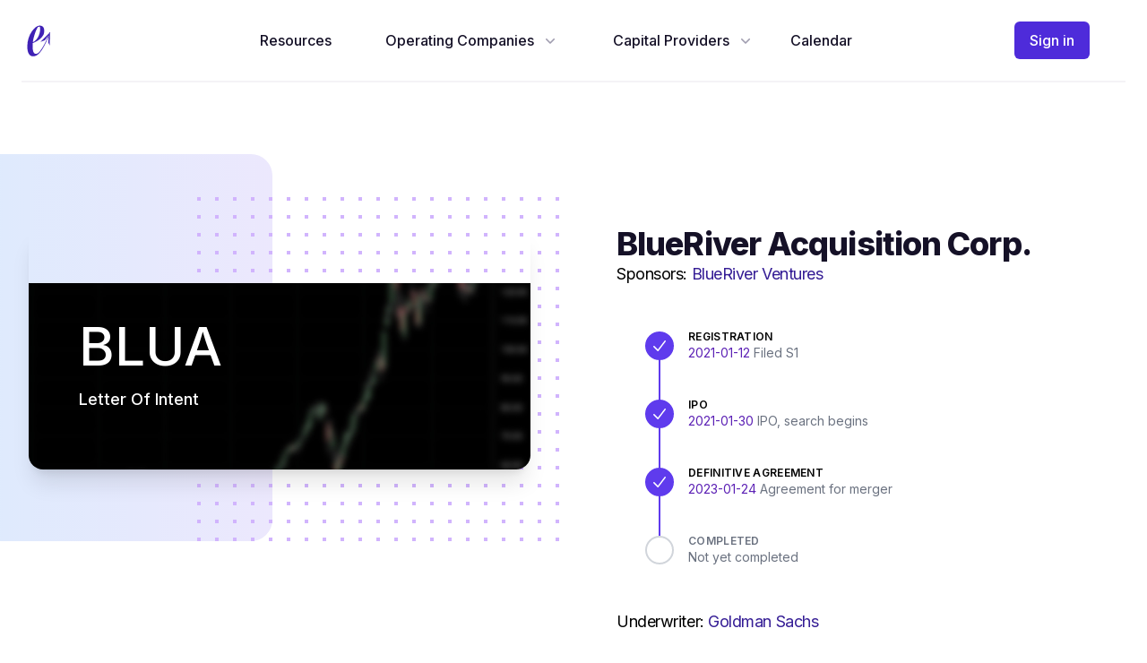

--- FILE ---
content_type: text/html; charset=utf-8
request_url: https://embarc.com/capital/spac/1831006/BLUA/blueriver-acquisition
body_size: 12534
content:
<!DOCTYPE html><html lang="en"><head><meta charSet="utf-8"/><meta name="viewport" content="width=device-width, initial-scale=1"/><link rel="preload" href="/chart-background.jpg" as="image"/><link rel="stylesheet" href="/_next/static/chunks/6817411a7bfe61f1.css" data-precedence="next"/><link rel="preload" as="script" fetchPriority="low" href="/_next/static/chunks/3b5bfa0fbf856029.js"/><script src="/_next/static/chunks/f091501564eb2ea3.js" async=""></script><script src="/_next/static/chunks/771dedee3f5e1621.js" async=""></script><script src="/_next/static/chunks/9685f9ec2a8a1a09.js" async=""></script><script src="/_next/static/chunks/turbopack-f799c5282608fd5f.js" async=""></script><script src="/_next/static/chunks/ff1a16fafef87110.js" async=""></script><script src="/_next/static/chunks/a2dfb6fc5208ab9b.js" async=""></script><script src="/_next/static/chunks/069e73b21bf81590.js" async=""></script><script src="/_next/static/chunks/e153be5e445e62f3.js" async=""></script><script src="/_next/static/chunks/938b77f83653b56a.js" async=""></script><meta name="next-size-adjust" content=""/><title>BlueRiver Acquisition Corp. (ticker: BLUA)</title><link rel="canonical" href="https://embarc.com/capital/spac/1831006/BLUA/blueriver-acquisition"/><script src="/_next/static/chunks/a6dad97d9634a72d.js" noModule=""></script></head><body class="bg-brandgray-000bg-brandgray-000 inter_5901b7c6-module__ec5Qua__variable font-sans"><div hidden=""><!--$--><!--/$--></div><div class="w-full h-screen flex flex-col" id="page" tabindex="-1"><header class="px-4 sm:px-6"><div class="max-w-7xl mx-auto flex justify-between items-center border-b-2 py-6 border-brandgray-100 md:justify-start md:space-x-10"><div class="flex justify-start lg:w-0 lg:flex-1"><a class="rounded focus:outline-none focus:ring-2 focus:ring-brand-500" href="/"><span class="sr-only">Embarc</span><div role="img" aria-label="Embarc Logo" class="logo bg-brand-800 h-8 w-8 sm:h-10 sm:w-10"></div></a></div><nav class="flex justify-self-stretch"><a href="#main" class="sr-only focus:not-sr-only">Skip to content</a><nav class="hidden md:flex space-x-10"><a class="group rounded-md inline-flex items-center text-base font-medium focus:outline-none focus:ring-2 focus:ring-offset-2 text-brandgray-900 hover:text-brandgray-700 focus:ring-brand-500" href="/resource">Resources</a><div class="relative" data-headlessui-state=""><button class="text-brandgray-900 group rounded-md inline-flex items-center text-base font-medium focus:outline-none focus:ring-2 focus:ring-offset-2 bg-brandgray-000 hover:text-brandgray-900 focus:ring-brand-500" type="button" aria-expanded="false" data-headlessui-state=""><span class="pl-5">Operating Companies</span><svg xmlns="http://www.w3.org/2000/svg" viewBox="0 0 20 20" fill="currentColor" aria-hidden="true" data-slot="icon" class="text-brandgray-400 ml-2 h-5 w-5 group-hover:text-brandgray-500"><path fill-rule="evenodd" d="M5.22 8.22a.75.75 0 0 1 1.06 0L10 11.94l3.72-3.72a.75.75 0 1 1 1.06 1.06l-4.25 4.25a.75.75 0 0 1-1.06 0L5.22 9.28a.75.75 0 0 1 0-1.06Z" clip-rule="evenodd"></path></svg></button></div><div class="relative" data-headlessui-state=""><button class="text-brandgray-900 group rounded-md inline-flex items-center text-base font-medium focus:outline-none focus:ring-2 focus:ring-offset-2 bg-brandgray-000 hover:text-brandgray-900 focus:ring-brand-500" type="button" aria-expanded="false" data-headlessui-state=""><span class="pl-5">Capital Providers</span><svg xmlns="http://www.w3.org/2000/svg" viewBox="0 0 20 20" fill="currentColor" aria-hidden="true" data-slot="icon" class="text-brandgray-400 ml-2 h-5 w-5 group-hover:text-brandgray-500"><path fill-rule="evenodd" d="M5.22 8.22a.75.75 0 0 1 1.06 0L10 11.94l3.72-3.72a.75.75 0 1 1 1.06 1.06l-4.25 4.25a.75.75 0 0 1-1.06 0L5.22 9.28a.75.75 0 0 1 0-1.06Z" clip-rule="evenodd"></path></svg></button></div><a class="group rounded-md inline-flex items-center text-base font-medium focus:outline-none focus:ring-2 focus:ring-offset-2 text-brandgray-900 hover:text-brandgray-700 focus:ring-brand-500" href="/calendar">Calendar</a></nav><div hidden="" style="position:fixed;top:1px;left:1px;width:1px;height:0;padding:0;margin:-1px;overflow:hidden;clip:rect(0, 0, 0, 0);white-space:nowrap;border-width:0;display:none"></div></nav><div class="hidden md:flex items-center justify-end md:flex-1 lg:w-0"><a class="ml-8 whitespace-nowrap inline-flex items-center justify-center px-4 py-2 border border-transparent rounded-md text-base font-medium text-brandgray-000 bg-brand-700 hover:bg-brand-600 focus:outline-none focus:ring-2  focus:ring-brand-500" href="/signin">Sign in</a></div><nav><a href="#main" class="sr-only focus:not-sr-only">Skip to content</a><div class="relative bg-brandgray-000" data-headlessui-state=""><div class="-mr-2 -my-2 md:hidden"><button class="bg-brandgray-000 rounded-md p-2 inline-flex items-center justify-center text-brandgray-900 hover:text-brandgray-500 hover:bg-brandgray-100 focus:outline-none focus:ring-2 focus:ring-brand-500" type="button" aria-expanded="false" data-headlessui-state=""><span class="sr-only">Open menu</span><svg xmlns="http://www.w3.org/2000/svg" fill="none" viewBox="0 0 24 24" stroke-width="1.5" stroke="currentColor" aria-hidden="true" data-slot="icon" class="h-6 w-6"><path stroke-linecap="round" stroke-linejoin="round" d="M3.75 6.75h16.5M3.75 12h16.5m-16.5 5.25h16.5"></path></svg></button></div></div><div hidden="" style="position:fixed;top:1px;left:1px;width:1px;height:0;padding:0;margin:-1px;overflow:hidden;clip:rect(0, 0, 0, 0);white-space:nowrap;border-width:0;display:none"></div></nav></div></header><main id="main" tabindex="-1" class="focus:outline-none flex-grow"><section aria-labelledby="spac-title"><div class="relative lg:mt-20 mt-10"><div class="lg:mx-auto lg:max-w-7xl lg:px-8 lg:grid lg:grid-cols-2 lg:gap-24 lg:items-start"><div class="relative sm:py-16 lg:py-0"><div aria-hidden="true" class="hidden sm:block lg:absolute lg:inset-y-0 lg:right-0 lg:w-screen"><div class="absolute inset-y-0 right-1/2 w-full bg-gradient-to-r from-alt-300 to-brand-100 rounded-r-3xl lg:right-72"></div><svg width="404" height="392" viewBox="0 0 404 392" fill="none" xmlns="http://www.w3.org/2000/svg" class="absolute top-8 left-1/2 -ml-3 lg:-right-8 lg:left-auto lg:top-12"><defs><pattern id="02f20b47-fd69-4224-a62a-4c9de5c763f7" x="0" y="0" width="20" height="20" patternUnits="userSpaceOnUse"><rect x="0" y="0" width="4" height="4" class="text-brand2-300" fill="currentColor"></rect></pattern></defs><rect width="404" height="392" fill="url(#02f20b47-fd69-4224-a62a-4c9de5c763f7)"></rect></svg></div><div class="relative mx-auto max-w-md px-4 sm:px-6 lg:px-0 lg:max-w-none lg:py-20"><div class="relative pt-10 md:pt-16 pb-10 rounded-2xl shadow-xl overflow-hidden"><img class="absolute inset-0 h-full w-full object-cover" src="/chart-background.jpg" alt=""/><div class="absolute inset-0 bg-rose-500" style="mix-blend-mode:multiply"></div><div class="absolute inset-0 bg-gradient-to-t from-brandgray-700 opacity-90"></div><div class="relative p-6"><div class="mt-4 text-lg font-medium text-brand-400"><div class="relative px-8"><div class="text-6xl text-white">BLUA</div><div class="mt-4 text-lg font-medium text-white md:flex-grow"><p>Letter Of Intent</p><p></p></div></div></div></div></div></div></div><div class="relative mx-auto max-w-md px-4 sm:max-w-3xl sm:px-6 lg:px-0"><div class="pt-12 sm:pt-16 lg:pt-20"><h2 id="spac-title" class="text-3xl text-brandgray-900 font-extrabold tracking-tight sm:text-4xl">BlueRiver Acquisition Corp.</h2><div class="text-lg text-brandgray-999 font-italics tracking-tight">Sponsors:<!-- --> <a class="text-brand-900 hover:text-brand-600" href="/capital/spac-sponsor/blueriver-ventures">BlueRiver Ventures</a></div><div class="py-12 px-4 sm:px-6 lg:px-8"><nav aria-label="Progress"><ol class="overflow-hidden"><li class="pb-10 relative"><div class="-ml-px absolute mt-0.5 top-4 left-4 w-0.5 h-full bg-brand-600" aria-hidden="true"></div><div class="relative flex items-start group"><span class="h-9 flex items-center"><span class="relative z-10 w-8 h-8 flex items-center justify-center rounded-full bg-brand-600 sm:group-hover:bg-brand-800"><svg xmlns="http://www.w3.org/2000/svg" viewBox="0 0 20 20" fill="currentColor" aria-hidden="true" data-slot="icon" class="w-5 h-5 text-white"><path fill-rule="evenodd" d="M16.704 4.153a.75.75 0 0 1 .143 1.052l-8 10.5a.75.75 0 0 1-1.127.075l-4.5-4.5a.75.75 0 0 1 1.06-1.06l3.894 3.893 7.48-9.817a.75.75 0 0 1 1.05-.143Z" clip-rule="evenodd"></path></svg></span></span><span class="ml-4 min-w-0 flex flex-col"><span class="text-xs font-semibold tracking-wide uppercase">Registration</span><span class="text-sm text-gray-500"><span class="text-brand2-800">2021-01-12</span> Filed S1</span></span></div></li><li class="pb-10 relative"><div class="-ml-px absolute mt-0.5 top-4 left-4 w-0.5 h-full bg-brand-600" aria-hidden="true"></div><div class="relative flex items-start group"><span class="h-9 flex items-center"><span class="relative z-10 w-8 h-8 flex items-center justify-center rounded-full bg-brand-600 sm:group-hover:bg-brand-800"><svg xmlns="http://www.w3.org/2000/svg" viewBox="0 0 20 20" fill="currentColor" aria-hidden="true" data-slot="icon" class="w-5 h-5 text-white"><path fill-rule="evenodd" d="M16.704 4.153a.75.75 0 0 1 .143 1.052l-8 10.5a.75.75 0 0 1-1.127.075l-4.5-4.5a.75.75 0 0 1 1.06-1.06l3.894 3.893 7.48-9.817a.75.75 0 0 1 1.05-.143Z" clip-rule="evenodd"></path></svg></span></span><span class="ml-4 min-w-0 flex flex-col"><span class="text-xs font-semibold tracking-wide uppercase">IPO</span><span class="text-sm text-gray-500"><span class="text-brand2-800">2021-01-30</span> IPO, search begins</span></span></div></li><li class="pb-10 relative"><div class="-ml-px absolute mt-0.5 top-4 left-4 w-0.5 h-full bg-brand-600" aria-hidden="true"></div><div class="relative flex items-start group"><span class="h-9 flex items-center"><span class="relative z-10 w-8 h-8 flex items-center justify-center rounded-full bg-brand-600 sm:group-hover:bg-brand-800"><svg xmlns="http://www.w3.org/2000/svg" viewBox="0 0 20 20" fill="currentColor" aria-hidden="true" data-slot="icon" class="w-5 h-5 text-white"><path fill-rule="evenodd" d="M16.704 4.153a.75.75 0 0 1 .143 1.052l-8 10.5a.75.75 0 0 1-1.127.075l-4.5-4.5a.75.75 0 0 1 1.06-1.06l3.894 3.893 7.48-9.817a.75.75 0 0 1 1.05-.143Z" clip-rule="evenodd"></path></svg></span></span><span class="ml-4 min-w-0 flex flex-col"><span class="text-xs font-semibold tracking-wide uppercase">Definitive Agreement</span><span class="text-sm text-gray-500"><span class="text-brand2-800">2023-01-24</span> Agreement for merger</span></span></div></li><li class="relative"><div class="relative flex items-start group"><span class="h-9 flex items-center" aria-hidden="true"><span class="relative z-10 w-8 h-8 flex items-center justify-center border-2 rounded-full bg-white border-gray-300 sm:group-hover:border-gray-400"><span class="h-2.5 w-2.5 bg-transparent rounded-full sm:group-hover:bg-gray-300"></span></span></span><span class="ml-4 min-w-0 flex flex-col"><span class="text-xs font-semibold tracking-wide uppercase text-gray-500">Completed</span><span class="text-sm text-gray-500">Not yet completed</span></span></div></li></ol></nav></div><div class="text-lg text-brandgray-999 font-italics tracking-tight">Underwriter:<!-- --> <!-- --> <a class="text-brand-900 hover:text-brand-600" href="/capital/underwriter/goldman-sachs">Goldman Sachs</a></div><div class="mt-6 text-brandgray-800 space-y-6 text-base leading-7">Leadership:<!-- --> <!-- --> <a class="text-brand-900 hover:text-brand-600" href="/capital/leadership/john-gregg">John Gregg</a>, <a class="text-brand-900 hover:text-brand-600" href="/capital/leadership/randall-mays">Randall Mays</a>, <a class="text-brand-900 hover:text-brand-600" href="/capital/leadership/eric-medina">Eric Medina</a>, <a class="text-brand-900 hover:text-brand-600" href="/capital/leadership/alok-sama">Alok Sama</a>, <a class="text-brand-900 hover:text-brand-600" href="/capital/leadership/john-e-sununu">John E. Sununu</a>, <a class="text-brand-900 hover:text-brand-600" href="/capital/leadership/anne-farlow">Anne Farlow</a>, <a class="text-brand-900 hover:text-brand-600" href="/capital/leadership/alok-sarna">Alok Sarna</a>, <a class="text-brand-900 hover:text-brand-600" href="/capital/leadership/john-sununu">John Sununu</a></div></div><div class="mt-10"><dl class="grid grid-cols-1 md:grid-cols-2 gap-x-3 gap-y-6"><div class="border-t-2 border-brandgray-100 pt-6"><dt class="text-lg font-medium text-brandgray-600">Raised</dt><dd class="text-xl font-bold tracking-tight text-brandgray-800">$250M</dd></div><div class="border-t-2 border-brandgray-100 pt-6"><dt class="text-lg font-medium text-brandgray-600">CIK</dt><dd class="text-xl font-bold tracking-tight text-brandgray-800">1831006</dd></div><div class="border-t-2 border-brandgray-100 pt-6"><dt class="text-lg font-medium text-brandgray-600">SPAC Ticker</dt><dd class="text-xl font-bold tracking-tight text-brandgray-800">BLUA.U</dd></div><div class="border-t-2 border-brandgray-100 pt-6 col-span-full"><dt class="text-lg font-medium text-brandgray-600">Focus</dt><dd class="text-xl font-bold tracking-tight text-brandgray-800">Technology, Media, Telecommunications, Entertainment, Unicorns</dd></div></dl><div class="mt-10 mb-20"><a class="font-medium text-brand-700 hover:text-brand-900 hover:underline" href="/dashboard/capital/spac/1831006">Sign in for detailed analysis →</a></div></div></div></div></div><div class="bg-gradient-to-r from-brand-100 to-alt-100 text-brandgray-900 mb-10 p-8"><div class="lg:mx-auto lg:max-w-7xl lg:px-8 text-center">External link:<!-- --> <a target="_blank" href="https://www.sec.gov/edgar/browse/?CIK=1831006&amp;owner=exclude" rel="noreferrer"><u>SEC Filings</u></a></div></div><div class="pb-16 xl:pb-36 px-4 sm:px-6 lg:px-8 bg-brandgray-000 overflow-hidden"><div class="max-w-max lg:max-w-7xl mx-auto"><div class="relative z-10 mb-8 md:mb-2 md:px-6"><div class="text-base max-w-prose lg:max-w-none"><h2 class="leading-6 text-brand-600 font-semibold tracking-wide uppercase">SPAC Team</h2><p class="mt-2 text-3xl leading-8 font-extrabold tracking-tight text-brandgray-900 sm:text-4xl">Leadership</p></div></div><div class="relative"><svg class="hidden md:block absolute top-0 right-0 -mt-20 -mr-20" width="404" height="384" fill="none" viewBox="0 0 404 384" aria-hidden="true"><defs><pattern id="95e8f2de-6d30-4b7e-8159-f791729db21b" x="0" y="0" width="20" height="20" patternUnits="userSpaceOnUse"><rect x="0" y="0" width="4" height="4" class="text-brandgray-200" fill="currentColor"></rect></pattern></defs><rect width="404" height="384" fill="url(#95e8f2de-6d30-4b7e-8159-f791729db21b)"></rect></svg><svg class="hidden md:block absolute bottom-0 left-0 -mb-20 -ml-20" width="404" height="384" fill="none" viewBox="0 0 404 384" aria-hidden="true"><defs><pattern id="7a00fe67-0343-4a3c-8e81-c145097a3ce0" x="0" y="0" width="20" height="20" patternUnits="userSpaceOnUse"><rect x="0" y="0" width="4" height="4" class="text-brandgray-200" fill="currentColor"></rect></pattern></defs><rect width="404" height="384" fill="url(#7a00fe67-0343-4a3c-8e81-c145097a3ce0)"></rect></svg><div class="relative md:bg-brandgray-000 md:p-6"><div class="prose prose-brand prose-lg text-brandgray-500 lg:max-w-none"><p class="text-base leading-7 space-t-6"> John Gregg has been our Co-Chairman and Co-Chief Executive Officer  since October 2020. Mr. Gregg has been the founder of Bluewater Ventures since 2003. Bluewater Ventures represents his family office and focuses on investing in special situations in the technology, media, telecom and entertainment industries. Mr. Gregg previously held various leadership roles including Head of Corporate Development and CFO from 1994 to 2003 for NTL Inc (now Virgin Media), a NYSE-listed cable communications company. Mr. Gregg also served as a Managing Director in charge of corporate finance and development for Cellular Communications Inc, Cellular Communications Intl, and Cellular Communication Puerto Rico Inc, three Nasdaq-listed companies. He was Managing Director and Chief Restructuring Officer of Iesy GMBH and the Managing Director of Cablecom GMBH, the largest Swiss broadband provider. Over his 30-year career in the TMT sector, he has negotiated over 50 acquisitions, divestitures and corporate restructurings and arranged over $18 billion in strategic investments. He has successfully led operational restructurings in companies varying in size from 500 to 25,000. He was the Vice Chair and co-founder of Virgin Net and served as the Executive Chairman of Carat Security and Centigon, both providers of global mobile security solutions. Mr. Gregg received his MBA from Harvard Business School and his undergraduate degree from Georgetown University.</p><p class="text-base leading-7 space-t-6"></p><p class="text-base leading-7 space-t-6"> Randall Mays has been our Co-Chairman, Co-Chief Executive Officer and Chief Financial Officer  since October 2020. Mr. Mays has been the Founder &amp; CEO of Running M Capital and Co-Managing Partner of Mays Family Enterprises since 2013. He sits on the boards of Live Nation Entertainment, Digital Defense, Spinal Stabilization Technologies, BuildGroup Technology Fund, Live Undiscovered Music (LÜM), Mind Science Foundation and the Mays Family Foundation. Running M Capital is a private investment firm supporting innovative and passionate entrepreneurs with novel ideas and technologies. Mays Family Enterprises (MFE) is a family office fund that partners with trusted and experienced management teams to invest in profitable companies with strong opportunities to grow their core businesses and pursue new market opportunities. After graduating from Harvard Business School in 1991, Mr. Mays began his career at Goldman Sachs &amp; Co. working with the mergers and acquisitions team before joining Clear Channel Communications. Mr. Mays spent almost 20 years at Clear Channel Communications (now iHeartCommunications), a Fortune 500 mass media corporation, holding various leadership roles including Vice Chairman, President and CFO from 1993 to 2013. During his tenure, Clear Channel Communications (NYSE:CCU) was one of the best performing stocks for the decade of the 1990’s. Mr. Mays helped manage over 40,000 employees, global operations, strategy, corporate development and capital markets. Since joining the company , Mr. Mays supported Clear Channel Communications’ growth from a handful of radio stations to an enterprise with over 1,200 radio stations, one of the largest outdoor advertising businesses in the world and the largest live entertainment company. Annual revenue grew during that period from approximately $100 million to over $6.9 billion in 2008, when the company was sold. While at Clear Channel, Mr. Mays led the strategic initiative to further consolidate the Live Entertainment business through its wholly owned subsidiary Clear Channel Entertainment. Mr. Mays oversaw its spinout into the publicly traded company now known as Live Nation Entertainment (NYSE:LVY). During this period, Mr. Mays was the CEO of Clear Channel Entertainment and served as the Chairman of Live Nation from its inception until its merger with Ticket Master. After stepping down as Chairman in 2010, Mr. Mays has served on the board as Chair of the Nominating and Governance Committee and a member of the Executive Committee. Mr. Mays also served on the board of Clear Channel Outdoor (NYSE:CCO), XM Satellite Radio, American Tower Corporation, and CNET Technologies. He has recently joined the Bridge Builders Collaborative, an investment group focused on technology to redefine mindfulness and social wellness. Mr. Mays received his MBA from Harvard Business School and his undergraduate degree from University of Texas.</p><p class="text-base leading-7 space-t-6"></p><p class="text-base leading-7 space-t-6"> Eric Medina has been our Managing Director, Head of Finance and Corporate Development  since October 2020. Mr. Medina previously worked at Westhook Capital, a private equity fund where he was responsible for sourcing, executing and managing new platform investments, from 2019 to 2020. Prior to Westhook Capital, Mr. Medina was a Vice President at aPriori Capital Partners, an independent leveraged buyout fund advisor created in connection with the spin-off of DLJ Merchant Banking Partners from Credit Suisse from 2012 to 2018. Prior to DLJ Merchant Banking Partners, Eric served as an investment banking analyst in the TMT group at Credit Suisse. He began his career as an energy trader with Barclays Capital. Mr. Medina holds a BBA from the Ross School of Business at the University of Michigan.</p><p class="text-base leading-7 space-t-6">Anne Farlow, our Director, is an experienced private equity investment professional and currently serves as Non-Executive Chairman of the Board of Pershing Square Holdings, Ltd. Ms. Farlow, a Hong Kong resident, has been an independent director of Pershing Square Holdings, Ltd. since 2014. Since 2005, she has been an active investor in and nonexecutive director of various unlisted companies. From 2000 to 2005, she was a director of Providence Equity Partners in London, and was one of the partners responsible for investing a $2.8 billion fund in telecom and media companies in Europe. From 1992 to 2000, she was a director of Electra Partners. Prior to working in private equity, Ms. Farlow worked as a banker for Morgan Stanley in New York, and as a management consultant for Bain and Company in London, Sydney and Jakarta. Ms Farlow graduated from Cambridge University with a MA in engineering in 1986 and a Meng in chemical engineering in 1987. She obtained an MBA from Harvard Business School in 1991.</p><p class="text-base leading-7 space-t-6"></p><p class="text-base leading-7 space-t-6">We believe Ms. Farlow is qualified to serve on our board of directors due to her experience in technology, media and telecommunications industries, her substantial mergers and acquisitions experience and her long history of serving on the boards of multiple companies.</p><p class="text-base leading-7 space-t-6"></p><p class="text-base leading-7 space-t-6"> Alok Sama, our Director , was formerly the President and CFO of SoftBank Group International , where he was responsible for the finance functions for SoftBank Group International and its operating affiliates. Alok served as CFO of SoftBank Group International from September 2014 to July 2016 and President and CFO from July 2016 to April 2019. Alok served as a Senior Advisor of SoftBank Group International from April 2019 to February 2020. Alok also served as Chief Strategy Officer for SoftBank Group, where his responsibilities included corporate development, M&amp;A, all proprietary investments and investor relations. While at SoftBank, Alok led the announced $59 billion merger of Sprint and T-Mobile, SoftBank’s $34 billion acquisition of ARM Holdings Plc, the $10 billion disposition of SoftBank’s stake in Alibaba Group Holding, SoftBank’s $8.6 billion sale of Supercell Oy to Tencent Holdings, and the restructuring of SoftBank’s holding in Yahoo Japan. He was also responsible for multiple growth capital investments across technology verticals, including ridesharing, fintech and communications. Alok additionally represented SoftBank as a Board member at ARM Holdings from August 2016 to April 2019, Fortress Investment Group from June 2018 to May 2019, Brightstar Corp from January 2016 to April 2019, SoftBank Energy from June 2016 to June 2020, SoFi from October 2018 to September 2020, SoftBank Group Capital and Airtel Africa from November 2018 to May 2019. Alok has over 30 years of investment banking, capital markets and investment experience in New York, London and Hong Kong. Prior to his time at SoftBank, Alok was a senior Managing Director at Morgan Stanley. While at Morgan Stanley, he led the firm’s communications practice in Europe and its TMT practice in the Asia-Pacific region. He also established Morgan Stanley’s capital markets business in Asia as well as its investment banking practice in India. His experience at Morgan Stanley included M&amp;A advisory, IPOs, restructurings and financing transactions for clients in North America, Europe and Asia. Alok also co-founded Baer Capital Partners, an alternative asset management firm focused on India with over $300 million in assets, in partnership with the Baer family and Dubai Holdings. He continues to serve as a Director of Baer Capital. He is a member of the CNBC Global CFO Council and is a former Chairman of the London Chapter of the Young Presidents’ Organization (YPO). Alok has served as a Senior Advisor to The Raine Group since January 2020 and a Senior Advisor to Warburg Pincus LLC since December 2019.</p><p class="text-base leading-7 space-t-6"></p><p class="text-base leading-7 space-t-6">We believe Mr. Sama is qualified to serve on our board of directors due to his experience in technology, media and telecommunications industries, his substantial mergers and acquisitions experience and his long history of serving on the boards of multiple companies.</p><p class="text-base leading-7 space-t-6"></p><p class="text-base leading-7 space-t-6"> John E. Sununu, our Director , served as a U.S. Senator from New Hampshire from 2003 to 2009. He was a member of the Committees on Banking, Commerce, Finance and Foreign Relations, and he was appointed the Congressional Representative to the United Nations General Assembly. Before his election to the Senate, Senator Sununu served three terms as a member of the U.S. House of Representatives from New Hampshire’s 1st District from 1996 to 2002, where he was vice chairman of the Budget Committee and a member of the Appropriations Committee. During his twelve years in Congress, he drafted and helped pass several important pieces of legislation, including the Internet Tax Freedom Act, the Survivors Benefit Act and the New England Wilderness Act. Prior to serving in Congress, Senator Sununu served as chief financial officer for Teletrol Systems, a manufacturer of building control systems. Senator Sununu formerly served as a director of Time Warner Cable Inc. He has been a director of Boston Scientific since 2009 and as Council member of Lloyd’s of London since 2019. He received his B.S. and M.S. degrees in Mechanical Engineering from the Massachusetts Institute of Technology and an M.B.A. from Harvard Business School.</p><p class="text-base leading-7 space-t-6"></p><p class="text-base leading-7 space-t-6">We believe Senator Sununu is qualified to serve on our board of directors due to his experience in government and corporate leadership. Senator Sununu provides important insights on government relations, public policy and business matters relevant to us.</p></div></div></div></div></div></section><!--$--><!--/$--></main><footer class="bg-brandgray-050" aria-labelledby="footerHeading"><h2 id="footerHeading" class="sr-only">Footer</h2><div class="max-w-md mx-auto pt-12 px-4 sm:max-w-7xl sm:px-6 lg:pt-16 lg:px-8"><div class="md:grid md:grid-cols-3 md:gap-8"><div class="space-y-8 xl:col-span-1"><div role="img" aria-label="Embarc Logo" class="logo bg-brandgray-700 h-10 w-10"></div><p class="text-brandgray-700">Understand the private market.</p></div><div class="mt-12 grid-cols-2 gap-8 xl:mt-0 xl:col-span-2 hidden md:grid"><div><h3 class="text-sm font-semibold text-brandgray-500 tracking-wider uppercase"></h3><ul class="mt-4 space-y-4"></ul></div><div><h3 class="text-sm font-semibold text-brandgray-500 tracking-wider uppercase">Legal</h3><ul class="mt-4 space-y-4"><li><a class="text-brandgray-700 hover:text-brandgray-900" href="/legal/privacy">Privacy Policy</a></li><li><a class="text-brandgray-700 hover:text-brandgray-900" href="/legal/terms">Terms of Service</a></li></ul></div></div></div><div class="mt-12 border-t border-brandgray-200 py-8"><p class="text-brandgray-600 xl:text-center">© 2021 Embarc. All rights reserved.</p></div></div></footer></div><script src="/_next/static/chunks/3b5bfa0fbf856029.js" id="_R_" async=""></script><script>(self.__next_f=self.__next_f||[]).push([0])</script><script>self.__next_f.push([1,"1:\"$Sreact.fragment\"\n2:I[39756,[\"/_next/static/chunks/ff1a16fafef87110.js\",\"/_next/static/chunks/a2dfb6fc5208ab9b.js\"],\"default\"]\n3:I[37457,[\"/_next/static/chunks/ff1a16fafef87110.js\",\"/_next/static/chunks/a2dfb6fc5208ab9b.js\"],\"default\"]\n4:I[77352,[\"/_next/static/chunks/069e73b21bf81590.js\",\"/_next/static/chunks/e153be5e445e62f3.js\",\"/_next/static/chunks/938b77f83653b56a.js\"],\"PublicAuthProvider\"]\n5:I[22016,[\"/_next/static/chunks/069e73b21bf81590.js\",\"/_next/static/chunks/e153be5e445e62f3.js\",\"/_next/static/chunks/938b77f83653b56a.js\"],\"\"]\n6:I[93544,[\"/_next/static/chunks/069e73b21bf81590.js\",\"/_next/static/chunks/e153be5e445e62f3.js\",\"/_next/static/chunks/938b77f83653b56a.js\"],\"NavbarItemGroup\"]\n7:I[44309,[\"/_next/static/chunks/069e73b21bf81590.js\",\"/_next/static/chunks/e153be5e445e62f3.js\",\"/_next/static/chunks/938b77f83653b56a.js\"],\"MobileNavPopover\"]\nf:I[68027,[\"/_next/static/chunks/ff1a16fafef87110.js\",\"/_next/static/chunks/a2dfb6fc5208ab9b.js\"],\"default\"]\n11:I[97367,[\"/_next/static/chunks/ff1a16fafef87110.js\",\"/_next/static/chunks/a2dfb6fc5208ab9b.js\"],\"OutletBoundary\"]\n12:\"$Sreact.suspense\"\n14:I[97367,[\"/_next/static/chunks/ff1a16fafef87110.js\",\"/_next/static/chunks/a2dfb6fc5208ab9b.js\"],\"ViewportBoundary\"]\n16:I[97367,[\"/_next/static/chunks/ff1a16fafef87110.js\",\"/_next/static/chunks/a2dfb6fc5208ab9b.js\"],\"MetadataBoundary\"]\n:HL[\"/_next/static/chunks/6817411a7bfe61f1.css\",\"style\"]\n:HL[\"/_next/static/media/83afe278b6a6bb3c-s.p.3a6ba036.woff2\",\"font\",{\"crossOrigin\":\"\",\"type\":\"font/woff2\"}]\n:HL[\"/chart-background.jpg\",\"image\"]\n"])</script><script>self.__next_f.push([1,"0:{\"P\":null,\"b\":\"uc1V2XH-z4HZofWQ8Lcpk\",\"c\":[\"\",\"capital\",\"spac\",\"1831006\",\"BLUA\",\"blueriver-acquisition\"],\"q\":\"\",\"i\":false,\"f\":[[[\"\",{\"children\":[\"(public)\",{\"children\":[\"capital\",{\"children\":[\"spac\",{\"children\":[[\"slugs\",\"1831006/BLUA/blueriver-acquisition\",\"c\"],{\"children\":[\"__PAGE__\",{}]}]}]}]},\"$undefined\",\"$undefined\",true]}],[[\"$\",\"$1\",\"c\",{\"children\":[null,[\"$\",\"$L2\",null,{\"parallelRouterKey\":\"children\",\"error\":\"$undefined\",\"errorStyles\":\"$undefined\",\"errorScripts\":\"$undefined\",\"template\":[\"$\",\"$L3\",null,{}],\"templateStyles\":\"$undefined\",\"templateScripts\":\"$undefined\",\"notFound\":[[[\"$\",\"title\",null,{\"children\":\"404: This page could not be found.\"}],[\"$\",\"div\",null,{\"style\":{\"fontFamily\":\"system-ui,\\\"Segoe UI\\\",Roboto,Helvetica,Arial,sans-serif,\\\"Apple Color Emoji\\\",\\\"Segoe UI Emoji\\\"\",\"height\":\"100vh\",\"textAlign\":\"center\",\"display\":\"flex\",\"flexDirection\":\"column\",\"alignItems\":\"center\",\"justifyContent\":\"center\"},\"children\":[\"$\",\"div\",null,{\"children\":[[\"$\",\"style\",null,{\"dangerouslySetInnerHTML\":{\"__html\":\"body{color:#000;background:#fff;margin:0}.next-error-h1{border-right:1px solid rgba(0,0,0,.3)}@media (prefers-color-scheme:dark){body{color:#fff;background:#000}.next-error-h1{border-right:1px solid rgba(255,255,255,.3)}}\"}}],[\"$\",\"h1\",null,{\"className\":\"next-error-h1\",\"style\":{\"display\":\"inline-block\",\"margin\":\"0 20px 0 0\",\"padding\":\"0 23px 0 0\",\"fontSize\":24,\"fontWeight\":500,\"verticalAlign\":\"top\",\"lineHeight\":\"49px\"},\"children\":404}],[\"$\",\"div\",null,{\"style\":{\"display\":\"inline-block\"},\"children\":[\"$\",\"h2\",null,{\"style\":{\"fontSize\":14,\"fontWeight\":400,\"lineHeight\":\"49px\",\"margin\":0},\"children\":\"This page could not be found.\"}]}]]}]}]],[]],\"forbidden\":\"$undefined\",\"unauthorized\":\"$undefined\"}]]}],{\"children\":[[\"$\",\"$1\",\"c\",{\"children\":[[[\"$\",\"link\",\"0\",{\"rel\":\"stylesheet\",\"href\":\"/_next/static/chunks/6817411a7bfe61f1.css\",\"precedence\":\"next\",\"crossOrigin\":\"$undefined\",\"nonce\":\"$undefined\"}],[\"$\",\"script\",\"script-0\",{\"src\":\"/_next/static/chunks/069e73b21bf81590.js\",\"async\":true,\"nonce\":\"$undefined\"}],[\"$\",\"script\",\"script-1\",{\"src\":\"/_next/static/chunks/e153be5e445e62f3.js\",\"async\":true,\"nonce\":\"$undefined\"}],[\"$\",\"script\",\"script-2\",{\"src\":\"/_next/static/chunks/938b77f83653b56a.js\",\"async\":true,\"nonce\":\"$undefined\"}]],[\"$\",\"html\",null,{\"lang\":\"en\",\"children\":[[\"$\",\"head\",null,{}],[\"$\",\"body\",null,{\"className\":\"bg-brandgray-000bg-brandgray-000 inter_5901b7c6-module__ec5Qua__variable font-sans\",\"children\":[\"$\",\"$L4\",null,{\"children\":[\"$\",\"div\",null,{\"className\":\"w-full h-screen flex flex-col\",\"id\":\"page\",\"tabIndex\":-1,\"children\":[[\"$\",\"header\",null,{\"className\":\"px-4 sm:px-6\",\"children\":[\"$\",\"div\",null,{\"className\":\"max-w-7xl mx-auto flex justify-between items-center border-b-2 py-6 border-brandgray-100 md:justify-start md:space-x-10\",\"children\":[[\"$\",\"div\",null,{\"className\":\"flex justify-start lg:w-0 lg:flex-1\",\"children\":[\"$\",\"$L5\",null,{\"href\":\"/\",\"className\":\"rounded focus:outline-none focus:ring-2 focus:ring-brand-500\",\"children\":[[\"$\",\"span\",null,{\"className\":\"sr-only\",\"children\":\"Embarc\"}],[\"$\",\"div\",null,{\"role\":\"img\",\"aria-label\":\"Embarc Logo\",\"className\":\"logo bg-brand-800 h-8 w-8 sm:h-10 sm:w-10\"}]]}]}],[\"$\",\"$L6\",null,{}],[\"$\",\"div\",null,{\"className\":\"hidden md:flex items-center justify-end md:flex-1 lg:w-0\",\"children\":[\"$\",\"$L5\",null,{\"href\":\"/signin\",\"className\":\"ml-8 whitespace-nowrap inline-flex items-center justify-center px-4 py-2 border border-transparent rounded-md text-base font-medium text-brandgray-000 bg-brand-700 hover:bg-brand-600 focus:outline-none focus:ring-2  focus:ring-brand-500\",\"children\":\"Sign in\"}]}],[\"$\",\"$L7\",null,{}]]}]}],[\"$\",\"main\",null,{\"id\":\"main\",\"tabIndex\":-1,\"className\":\"focus:outline-none flex-grow\",\"children\":[\"$\",\"$L2\",null,{\"parallelRouterKey\":\"children\",\"error\":\"$undefined\",\"errorStyles\":\"$undefined\",\"errorScripts\":\"$undefined\",\"template\":[\"$\",\"$L3\",null,{}],\"templateStyles\":\"$undefined\",\"templateScripts\":\"$undefined\",\"notFound\":[[[\"$\",\"title\",null,{\"children\":\"404: This page could not be found.\"}],[\"$\",\"div\",null,{\"style\":\"$0:f:0:1:0:props:children:1:props:notFound:0:1:props:style\",\"children\":[\"$\",\"div\",null,{\"children\":[[\"$\",\"style\",null,{\"dangerouslySetInnerHTML\":{\"__html\":\"body{color:#000;background:#fff;margin:0}.next-error-h1{border-right:1px solid rgba(0,0,0,.3)}@media (prefers-color-scheme:dark){body{color:#fff;background:#000}.next-error-h1{border-right:1px solid rgba(255,255,255,.3)}}\"}}],[\"$\",\"h1\",null,{\"className\":\"next-error-h1\",\"style\":\"$0:f:0:1:0:props:children:1:props:notFound:0:1:props:children:props:children:1:props:style\",\"children\":404}],[\"$\",\"div\",null,{\"style\":\"$0:f:0:1:0:props:children:1:props:notFound:0:1:props:children:props:children:2:props:style\",\"children\":[\"$\",\"h2\",null,{\"style\":\"$0:f:0:1:0:props:children:1:props:notFound:0:1:props:children:props:children:2:props:children:props:style\",\"children\":\"This page could not be found.\"}]}]]}]}]],[]],\"forbidden\":\"$undefined\",\"unauthorized\":\"$undefined\"}]}],[\"$\",\"footer\",null,{\"className\":\"bg-brandgray-050\",\"aria-labelledby\":\"footerHeading\",\"children\":[\"$L8\",\"$L9\"]}]]}]}]}]]}]]}],{\"children\":[\"$La\",{\"children\":[\"$Lb\",{\"children\":[\"$Lc\",{\"children\":[\"$Ld\",{},null,false,false]},null,false,false]},null,false,false]},null,false,false]},null,false,false]},null,false,false],\"$Le\",false]],\"m\":\"$undefined\",\"G\":[\"$f\",[]],\"S\":false}\n"])</script><script>self.__next_f.push([1,"8:[\"$\",\"h2\",null,{\"id\":\"footerHeading\",\"className\":\"sr-only\",\"children\":\"Footer\"}]\n"])</script><script>self.__next_f.push([1,"9:[\"$\",\"div\",null,{\"className\":\"max-w-md mx-auto pt-12 px-4 sm:max-w-7xl sm:px-6 lg:pt-16 lg:px-8\",\"children\":[[\"$\",\"div\",null,{\"className\":\"md:grid md:grid-cols-3 md:gap-8\",\"children\":[[\"$\",\"div\",null,{\"className\":\"space-y-8 xl:col-span-1\",\"children\":[[\"$\",\"div\",null,{\"role\":\"img\",\"aria-label\":\"Embarc Logo\",\"className\":\"logo bg-brandgray-700 h-10 w-10\"}],[\"$\",\"p\",null,{\"className\":\"text-brandgray-700\",\"children\":\"Understand the private market.\"}]]}],[\"$\",\"div\",null,{\"className\":\"mt-12 grid-cols-2 gap-8 xl:mt-0 xl:col-span-2 hidden md:grid\",\"children\":[[\"$\",\"div\",\"0\",{\"children\":[[\"$\",\"h3\",null,{\"className\":\"text-sm font-semibold text-brandgray-500 tracking-wider uppercase\",\"children\":\"$undefined\"}],[\"$\",\"ul\",null,{\"className\":\"mt-4 space-y-4\",\"children\":\"$undefined\"}]]}],[\"$\",\"div\",\"1\",{\"children\":[[\"$\",\"h3\",null,{\"className\":\"text-sm font-semibold text-brandgray-500 tracking-wider uppercase\",\"children\":\"Legal\"}],[\"$\",\"ul\",null,{\"className\":\"mt-4 space-y-4\",\"children\":[[\"$\",\"li\",\"Privacy Policy\",{\"children\":[\"$\",\"$L5\",null,{\"href\":\"/legal/privacy\",\"className\":\"text-brandgray-700 hover:text-brandgray-900\",\"children\":\"Privacy Policy\"}]}],[\"$\",\"li\",\"Terms of Service\",{\"children\":[\"$\",\"$L5\",null,{\"href\":\"/legal/terms\",\"className\":\"text-brandgray-700 hover:text-brandgray-900\",\"children\":\"Terms of Service\"}]}]]}]]}]]}]]}],[\"$\",\"div\",null,{\"className\":\"mt-12 border-t border-brandgray-200 py-8\",\"children\":[\"$\",\"p\",null,{\"className\":\"text-brandgray-600 xl:text-center\",\"children\":\"© 2021 Embarc. All rights reserved.\"}]}]]}]\n"])</script><script>self.__next_f.push([1,"a:[\"$\",\"$1\",\"c\",{\"children\":[null,[\"$\",\"$L2\",null,{\"parallelRouterKey\":\"children\",\"error\":\"$undefined\",\"errorStyles\":\"$undefined\",\"errorScripts\":\"$undefined\",\"template\":[\"$\",\"$L3\",null,{}],\"templateStyles\":\"$undefined\",\"templateScripts\":\"$undefined\",\"notFound\":\"$undefined\",\"forbidden\":\"$undefined\",\"unauthorized\":\"$undefined\"}]]}]\nb:[\"$\",\"$1\",\"c\",{\"children\":[null,[\"$\",\"$L2\",null,{\"parallelRouterKey\":\"children\",\"error\":\"$undefined\",\"errorStyles\":\"$undefined\",\"errorScripts\":\"$undefined\",\"template\":[\"$\",\"$L3\",null,{}],\"templateStyles\":\"$undefined\",\"templateScripts\":\"$undefined\",\"notFound\":\"$undefined\",\"forbidden\":\"$undefined\",\"unauthorized\":\"$undefined\"}]]}]\nc:[\"$\",\"$1\",\"c\",{\"children\":[null,[\"$\",\"$L2\",null,{\"parallelRouterKey\":\"children\",\"error\":\"$undefined\",\"errorStyles\":\"$undefined\",\"errorScripts\":\"$undefined\",\"template\":[\"$\",\"$L3\",null,{}],\"templateStyles\":\"$undefined\",\"templateScripts\":\"$undefined\",\"notFound\":\"$undefined\",\"forbidden\":\"$undefined\",\"unauthorized\":\"$undefined\"}]]}]\nd:[\"$\",\"$1\",\"c\",{\"children\":[\"$L10\",null,[\"$\",\"$L11\",null,{\"children\":[\"$\",\"$12\",null,{\"name\":\"Next.MetadataOutlet\",\"children\":\"$@13\"}]}]]}]\ne:[\"$\",\"$1\",\"h\",{\"children\":[null,[\"$\",\"$L14\",null,{\"children\":\"$L15\"}],[\"$\",\"div\",null,{\"hidden\":true,\"children\":[\"$\",\"$L16\",null,{\"children\":[\"$\",\"$12\",null,{\"name\":\"Next.Metadata\",\"children\":\"$L17\"}]}]}],[\"$\",\"meta\",null,{\"name\":\"next-size-adjust\",\"content\":\"\"}]]}]\n"])</script><script>self.__next_f.push([1,"10:[\"$\",\"section\",null,{\"aria-labelledby\":\"spac-title\",\"children\":[[\"$\",\"div\",null,{\"className\":\"relative lg:mt-20 mt-10\",\"children\":[false,[\"$\",\"div\",null,{\"className\":\"lg:mx-auto lg:max-w-7xl lg:px-8 lg:grid lg:grid-cols-2 lg:gap-24 lg:items-start\",\"children\":[[\"$\",\"div\",null,{\"className\":\"relative sm:py-16 lg:py-0\",\"children\":[[\"$\",\"div\",null,{\"aria-hidden\":\"true\",\"className\":\"hidden sm:block lg:absolute lg:inset-y-0 lg:right-0 lg:w-screen\",\"children\":[[\"$\",\"div\",null,{\"className\":\"absolute inset-y-0 right-1/2 w-full bg-gradient-to-r from-alt-300 to-brand-100 rounded-r-3xl lg:right-72\"}],[\"$\",\"svg\",null,{\"width\":\"404\",\"height\":\"392\",\"viewBox\":\"0 0 404 392\",\"fill\":\"none\",\"xmlns\":\"http://www.w3.org/2000/svg\",\"className\":\"absolute top-8 left-1/2 -ml-3 lg:-right-8 lg:left-auto lg:top-12\",\"children\":[[\"$\",\"defs\",null,{\"children\":[\"$\",\"pattern\",null,{\"id\":\"02f20b47-fd69-4224-a62a-4c9de5c763f7\",\"x\":0,\"y\":0,\"width\":20,\"height\":20,\"patternUnits\":\"userSpaceOnUse\",\"children\":[\"$\",\"rect\",null,{\"x\":0,\"y\":0,\"width\":4,\"height\":4,\"className\":\"text-brand2-300\",\"fill\":\"currentColor\"}]}]}],[\"$\",\"rect\",null,{\"width\":\"404\",\"height\":\"392\",\"fill\":\"url(#02f20b47-fd69-4224-a62a-4c9de5c763f7)\"}]]}]]}],[\"$\",\"div\",null,{\"className\":\"relative mx-auto max-w-md px-4 sm:px-6 lg:px-0 lg:max-w-none lg:py-20\",\"children\":[\"$\",\"div\",null,{\"className\":\"relative pt-10 md:pt-16 pb-10 rounded-2xl shadow-xl overflow-hidden\",\"children\":[[\"$\",\"img\",null,{\"className\":\"absolute inset-0 h-full w-full object-cover\",\"src\":\"/chart-background.jpg\",\"alt\":\"\"}],[\"$\",\"div\",null,{\"className\":\"absolute inset-0 bg-rose-500\",\"style\":{\"mixBlendMode\":\"multiply\"}}],[\"$\",\"div\",null,{\"className\":\"absolute inset-0 bg-gradient-to-t from-brandgray-700 opacity-90\"}],[\"$\",\"div\",null,{\"className\":\"relative p-6\",\"children\":[\"$\",\"div\",null,{\"className\":\"mt-4 text-lg font-medium text-brand-400\",\"children\":[[\"$\",\"div\",null,{\"className\":\"relative px-8\",\"children\":[[\"$\",\"div\",null,{\"className\":\"text-6xl text-white\",\"children\":\"BLUA\"}],[\"$\",\"div\",null,{\"className\":\"mt-4 text-lg font-medium text-white md:flex-grow\",\"children\":[[\"$\",\"p\",null,{\"children\":\"Letter Of Intent\"}],[\"$\",\"p\",null,{\"children\":null}]]}]]}],null]}]}]]}]}]]}],[\"$\",\"div\",null,{\"className\":\"relative mx-auto max-w-md px-4 sm:max-w-3xl sm:px-6 lg:px-0\",\"children\":[[\"$\",\"div\",null,{\"className\":\"pt-12 sm:pt-16 lg:pt-20\",\"children\":[[\"$\",\"h2\",null,{\"id\":\"spac-title\",\"className\":\"text-3xl text-brandgray-900 font-extrabold tracking-tight sm:text-4xl\",\"children\":\"BlueRiver Acquisition Corp.\"}],[\"$\",\"div\",null,{\"className\":\"text-lg text-brandgray-999 font-italics tracking-tight\",\"children\":[\"Sponsors:\",\" \",[[\"$\",\"$L5\",\"0\",{\"href\":\"/capital/spac-sponsor/blueriver-ventures\",\"className\":\"text-brand-900 hover:text-brand-600\",\"children\":\"BlueRiver Ventures\"}]]]}],[\"$\",\"div\",null,{\"className\":\"py-12 px-4 sm:px-6 lg:px-8\",\"children\":[\"$\",\"nav\",null,{\"aria-label\":\"Progress\",\"children\":[\"$\",\"ol\",null,{\"className\":\"overflow-hidden\",\"children\":[[\"$\",\"li\",\"Registration\",{\"className\":\"pb-10 relative\",\"children\":[[\"$\",\"div\",null,{\"className\":\"-ml-px absolute mt-0.5 top-4 left-4 w-0.5 h-full bg-brand-600\",\"aria-hidden\":\"true\"}],[\"$\",\"div\",null,{\"className\":\"relative flex items-start group\",\"children\":[[\"$\",\"span\",null,{\"className\":\"h-9 flex items-center\",\"children\":[\"$\",\"span\",null,{\"className\":\"relative z-10 w-8 h-8 flex items-center justify-center rounded-full bg-brand-600 sm:group-hover:bg-brand-800\",\"children\":[\"$\",\"svg\",null,{\"xmlns\":\"http://www.w3.org/2000/svg\",\"viewBox\":\"0 0 20 20\",\"fill\":\"currentColor\",\"aria-hidden\":\"true\",\"data-slot\":\"icon\",\"ref\":\"$undefined\",\"aria-labelledby\":\"$undefined\",\"className\":\"w-5 h-5 text-white\",\"children\":[null,[\"$\",\"path\",null,{\"fillRule\":\"evenodd\",\"d\":\"M16.704 4.153a.75.75 0 0 1 .143 1.052l-8 10.5a.75.75 0 0 1-1.127.075l-4.5-4.5a.75.75 0 0 1 1.06-1.06l3.894 3.893 7.48-9.817a.75.75 0 0 1 1.05-.143Z\",\"clipRule\":\"evenodd\"}]]}]}]}],[\"$\",\"span\",null,{\"className\":\"ml-4 min-w-0 flex flex-col\",\"children\":[[\"$\",\"span\",null,{\"className\":\"text-xs font-semibold tracking-wide uppercase\",\"children\":\"Registration\"}],[\"$\",\"span\",null,{\"className\":\"text-sm text-gray-500\",\"children\":[[\"$\",\"span\",null,{\"className\":\"text-brand2-800\",\"children\":\"2021-01-12\"}],\" Filed S1\"]}]]}]]}]]}],[\"$\",\"li\",\"IPO\",{\"className\":\"pb-10 relative\",\"children\":\"$L18\"}],\"$L19\",\"$L1a\"]}]}]}],\"$L1b\",\"$L1c\",\"$undefined\"]}],\"$L1d\"]}]]}]]}],\"$L1e\",\"$L1f\"]}]\n"])</script><script>self.__next_f.push([1,"18:[[\"$\",\"div\",null,{\"className\":\"-ml-px absolute mt-0.5 top-4 left-4 w-0.5 h-full bg-brand-600\",\"aria-hidden\":\"true\"}],[\"$\",\"div\",null,{\"className\":\"relative flex items-start group\",\"children\":[[\"$\",\"span\",null,{\"className\":\"h-9 flex items-center\",\"children\":[\"$\",\"span\",null,{\"className\":\"relative z-10 w-8 h-8 flex items-center justify-center rounded-full bg-brand-600 sm:group-hover:bg-brand-800\",\"children\":[\"$\",\"svg\",null,{\"xmlns\":\"http://www.w3.org/2000/svg\",\"viewBox\":\"0 0 20 20\",\"fill\":\"currentColor\",\"aria-hidden\":\"true\",\"data-slot\":\"icon\",\"ref\":\"$undefined\",\"aria-labelledby\":\"$undefined\",\"className\":\"w-5 h-5 text-white\",\"children\":[null,[\"$\",\"path\",null,{\"fillRule\":\"evenodd\",\"d\":\"M16.704 4.153a.75.75 0 0 1 .143 1.052l-8 10.5a.75.75 0 0 1-1.127.075l-4.5-4.5a.75.75 0 0 1 1.06-1.06l3.894 3.893 7.48-9.817a.75.75 0 0 1 1.05-.143Z\",\"clipRule\":\"evenodd\"}]]}]}]}],[\"$\",\"span\",null,{\"className\":\"ml-4 min-w-0 flex flex-col\",\"children\":[[\"$\",\"span\",null,{\"className\":\"text-xs font-semibold tracking-wide uppercase\",\"children\":\"IPO\"}],[\"$\",\"span\",null,{\"className\":\"text-sm text-gray-500\",\"children\":[[\"$\",\"span\",null,{\"className\":\"text-brand2-800\",\"children\":\"2021-01-30\"}],\" IPO, search begins\"]}]]}]]}]]\n19:[\"$\",\"li\",\"Definitive Agreement\",{\"className\":\"pb-10 relative\",\"children\":[[\"$\",\"div\",null,{\"className\":\"-ml-px absolute mt-0.5 top-4 left-4 w-0.5 h-full bg-brand-600\",\"aria-hidden\":\"true\"}],[\"$\",\"div\",null,{\"className\":\"relative flex items-start group\",\"children\":[[\"$\",\"span\",null,{\"className\":\"h-9 flex items-center\",\"children\":[\"$\",\"span\",null,{\"className\":\"relative z-10 w-8 h-8 flex items-center justify-center rounded-full bg-brand-600 sm:group-hover:bg-brand-800\",\"children\":[\"$\",\"svg\",null,{\"xmlns\":\"http://www.w3.org/2000/svg\",\"viewBox\":\"0 0 20 20\",\"fill\":\"currentColor\",\"aria-hidden\":\"true\",\"data-slot\":\"icon\",\"ref\":\"$undefined\",\"aria-labelledby\":\"$undefined\",\"className\":\"w-5 h-5 text-white\",\"children\":[null,[\"$\",\"path\",null,{\"fillRule\":\"evenodd\",\"d\":\"M16.704 4.153a.75.75 0 0 1 .143 1.052l-8 10.5a.75.75 0 0 1-1.127.075l-4.5-4.5a.75.75 0 0 1 1.06-1.06l3.894 3.893 7.48-9.817a.75.75 0 0 1 1.05-.143Z\",\"clipRule\":\"evenodd\"}]]}]}]}],[\"$\",\"span\",null,{\"className\":\"ml-4 min-w-0 flex flex-col\",\"children\":[[\"$\",\"span\",null,{\"className\":\"text-xs font-semibold tracking-wide uppercase\",\"children\":\"Definitive Agreement\"}],[\"$\",\"span\",null,{\"className\":\"text-sm text-gray-500\",\"children\":[[\"$\",\"span\",null,{\"className\":\"text-brand2-800\",\"children\":\"2023-01-24\"}],\" Agreement for merger\"]}]]}]]}]]}]\n1a:[\"$\",\"li\",\"Completed\",{\"className\":\"relative\",\"children\":[null,[\"$\",\"div\",null,{\"className\":\"relative flex items-start group\",\"children\":[[\"$\",\"span\",null,{\"className\":\"h-9 flex items-center\",\"aria-hidden\":\"true\",\"children\":[\"$\",\"span\",null,{\"className\":\"relative z-10 w-8 h-8 flex items-center justify-center border-2 rounded-full bg-white border-gray-300 sm:group-hover:border-gray-400\",\"children\":[\"$\",\"span\",null,{\"className\":\"h-2.5 w-2.5 bg-transparent rounded-full sm:group-hover:bg-gray-300\"}]}]}],[\"$\",\"span\",null,{\"className\":\"ml-4 min-w-0 flex flex-col\",\"children\":[[\"$\",\"span\",null,{\"className\":\"text-xs font-semibold tracking-wide uppercase text-gray-500\",\"children\":\"Completed\"}],[\"$\",\"span\",null,{\"className\":\"text-sm text-gray-500\",\"children\":\"Not yet completed\"}]]}]]}]]}]\n1b:[\"$\",\"div\",null,{\"className\":\"text-lg text-brandgray-999 font-italics tracking-tight\",\"children\":[\"Underwriter:\",\" \",[[\"$\",\"$1\",\"0\",{\"children\":[\" \",[\"$\",\"$L5\",\"0\",{\"href\":\"/capital/underwriter/goldman-sachs\",\"className\":\"text-brand-900 hover:text-brand-600\",\"children\":\"Goldman Sachs\"}]]}]]]}]\n"])</script><script>self.__next_f.push([1,"1c:[\"$\",\"div\",null,{\"className\":\"mt-6 text-brandgray-800 space-y-6 text-base leading-7\",\"children\":[\"Leadership:\",\" \",[[\"$\",\"$1\",\"0\",{\"children\":[\" \",[\"$\",\"$L5\",\"0\",{\"href\":\"/capital/leadership/john-gregg\",\"className\":\"text-brand-900 hover:text-brand-600\",\"children\":\"John Gregg\"}]]}],[\"$\",\"$1\",\"1\",{\"children\":[\", \",[\"$\",\"$L5\",\"1\",{\"href\":\"/capital/leadership/randall-mays\",\"className\":\"text-brand-900 hover:text-brand-600\",\"children\":\"Randall Mays\"}]]}],[\"$\",\"$1\",\"2\",{\"children\":[\", \",[\"$\",\"$L5\",\"2\",{\"href\":\"/capital/leadership/eric-medina\",\"className\":\"text-brand-900 hover:text-brand-600\",\"children\":\"Eric Medina\"}]]}],[\"$\",\"$1\",\"3\",{\"children\":[\", \",[\"$\",\"$L5\",\"3\",{\"href\":\"/capital/leadership/alok-sama\",\"className\":\"text-brand-900 hover:text-brand-600\",\"children\":\"Alok Sama\"}]]}],[\"$\",\"$1\",\"4\",{\"children\":[\", \",[\"$\",\"$L5\",\"4\",{\"href\":\"/capital/leadership/john-e-sununu\",\"className\":\"text-brand-900 hover:text-brand-600\",\"children\":\"John E. Sununu\"}]]}],[\"$\",\"$1\",\"5\",{\"children\":[\", \",[\"$\",\"$L5\",\"5\",{\"href\":\"/capital/leadership/anne-farlow\",\"className\":\"text-brand-900 hover:text-brand-600\",\"children\":\"Anne Farlow\"}]]}],[\"$\",\"$1\",\"6\",{\"children\":[\", \",[\"$\",\"$L5\",\"6\",{\"href\":\"/capital/leadership/alok-sarna\",\"className\":\"text-brand-900 hover:text-brand-600\",\"children\":\"Alok Sarna\"}]]}],[\"$\",\"$1\",\"7\",{\"children\":[\", \",[\"$\",\"$L5\",\"7\",{\"href\":\"/capital/leadership/john-sununu\",\"className\":\"text-brand-900 hover:text-brand-600\",\"children\":\"John Sununu\"}]]}]]]}]\n"])</script><script>self.__next_f.push([1,"1d:[\"$\",\"div\",null,{\"className\":\"mt-10\",\"children\":[[\"$\",\"dl\",null,{\"className\":\"grid grid-cols-1 md:grid-cols-2 gap-x-3 gap-y-6\",\"children\":[[\"$\",\"div\",\"Raised\",{\"className\":\"border-t-2 border-brandgray-100 pt-6\",\"children\":[[\"$\",\"dt\",null,{\"className\":\"text-lg font-medium text-brandgray-600\",\"children\":\"Raised\"}],[\"$\",\"dd\",null,{\"className\":\"text-xl font-bold tracking-tight text-brandgray-800\",\"children\":\"$$250M\"}]]}],[\"$\",\"div\",\"CIK\",{\"className\":\"border-t-2 border-brandgray-100 pt-6\",\"children\":[[\"$\",\"dt\",null,{\"className\":\"text-lg font-medium text-brandgray-600\",\"children\":\"CIK\"}],[\"$\",\"dd\",null,{\"className\":\"text-xl font-bold tracking-tight text-brandgray-800\",\"children\":1831006}]]}],[\"$\",\"div\",\"SPAC Ticker\",{\"className\":\"border-t-2 border-brandgray-100 pt-6\",\"children\":[[\"$\",\"dt\",null,{\"className\":\"text-lg font-medium text-brandgray-600\",\"children\":\"SPAC Ticker\"}],[\"$\",\"dd\",null,{\"className\":\"text-xl font-bold tracking-tight text-brandgray-800\",\"children\":\"BLUA.U\"}]]}],[\"$\",\"div\",\"Focus\",{\"className\":\"border-t-2 border-brandgray-100 pt-6 col-span-full\",\"children\":[[\"$\",\"dt\",null,{\"className\":\"text-lg font-medium text-brandgray-600\",\"children\":\"Focus\"}],[\"$\",\"dd\",null,{\"className\":\"text-xl font-bold tracking-tight text-brandgray-800\",\"children\":\"Technology, Media, Telecommunications, Entertainment, Unicorns\"}]]}]]}],[\"$\",\"div\",null,{\"className\":\"mt-10 mb-20\",\"children\":[\"$\",\"$L5\",null,{\"href\":\"/dashboard/capital/spac/1831006\",\"className\":\"font-medium text-brand-700 hover:text-brand-900 hover:underline\",\"children\":\"Sign in for detailed analysis →\"}]}]]}]\n"])</script><script>self.__next_f.push([1,"1e:[\"$\",\"div\",null,{\"className\":\"bg-gradient-to-r from-brand-100 to-alt-100 text-brandgray-900 mb-10 p-8\",\"children\":[\"$\",\"div\",null,{\"className\":\"lg:mx-auto lg:max-w-7xl lg:px-8 text-center\",\"children\":[\"External link:\",\" \",[\"$\",\"a\",null,{\"target\":\"_blank\",\"href\":\"https://www.sec.gov/edgar/browse/?CIK=1831006\u0026owner=exclude\",\"rel\":\"noreferrer\",\"children\":[\"$\",\"u\",null,{\"children\":\"SEC Filings\"}]}],\"$undefined\"]}]}]\n20:T5ad,"])</script><script>self.__next_f.push([1," John Gregg has been our Co-Chairman and Co-Chief Executive Officer  since October 2020. Mr. Gregg has been the founder of Bluewater Ventures since 2003. Bluewater Ventures represents his family office and focuses on investing in special situations in the technology, media, telecom and entertainment industries. Mr. Gregg previously held various leadership roles including Head of Corporate Development and CFO from 1994 to 2003 for NTL Inc (now Virgin Media), a NYSE-listed cable communications company. Mr. Gregg also served as a Managing Director in charge of corporate finance and development for Cellular Communications Inc, Cellular Communications Intl, and Cellular Communication Puerto Rico Inc, three Nasdaq-listed companies. He was Managing Director and Chief Restructuring Officer of Iesy GMBH and the Managing Director of Cablecom GMBH, the largest Swiss broadband provider. Over his 30-year career in the TMT sector, he has negotiated over 50 acquisitions, divestitures and corporate restructurings and arranged over $18 billion in strategic investments. He has successfully led operational restructurings in companies varying in size from 500 to 25,000. He was the Vice Chair and co-founder of Virgin Net and served as the Executive Chairman of Carat Security and Centigon, both providers of global mobile security solutions. Mr. Gregg received his MBA from Harvard Business School and his undergraduate degree from Georgetown University."])</script><script>self.__next_f.push([1,"21:Tb70,"])</script><script>self.__next_f.push([1," Randall Mays has been our Co-Chairman, Co-Chief Executive Officer and Chief Financial Officer  since October 2020. Mr. Mays has been the Founder \u0026 CEO of Running M Capital and Co-Managing Partner of Mays Family Enterprises since 2013. He sits on the boards of Live Nation Entertainment, Digital Defense, Spinal Stabilization Technologies, BuildGroup Technology Fund, Live Undiscovered Music (LÜM), Mind Science Foundation and the Mays Family Foundation. Running M Capital is a private investment firm supporting innovative and passionate entrepreneurs with novel ideas and technologies. Mays Family Enterprises (MFE) is a family office fund that partners with trusted and experienced management teams to invest in profitable companies with strong opportunities to grow their core businesses and pursue new market opportunities. After graduating from Harvard Business School in 1991, Mr. Mays began his career at Goldman Sachs \u0026 Co. working with the mergers and acquisitions team before joining Clear Channel Communications. Mr. Mays spent almost 20 years at Clear Channel Communications (now iHeartCommunications), a Fortune 500 mass media corporation, holding various leadership roles including Vice Chairman, President and CFO from 1993 to 2013. During his tenure, Clear Channel Communications (NYSE:CCU) was one of the best performing stocks for the decade of the 1990’s. Mr. Mays helped manage over 40,000 employees, global operations, strategy, corporate development and capital markets. Since joining the company , Mr. Mays supported Clear Channel Communications’ growth from a handful of radio stations to an enterprise with over 1,200 radio stations, one of the largest outdoor advertising businesses in the world and the largest live entertainment company. Annual revenue grew during that period from approximately $100 million to over $6.9 billion in 2008, when the company was sold. While at Clear Channel, Mr. Mays led the strategic initiative to further consolidate the Live Entertainment business through its wholly owned subsidiary Clear Channel Entertainment. Mr. Mays oversaw its spinout into the publicly traded company now known as Live Nation Entertainment (NYSE:LVY). During this period, Mr. Mays was the CEO of Clear Channel Entertainment and served as the Chairman of Live Nation from its inception until its merger with Ticket Master. After stepping down as Chairman in 2010, Mr. Mays has served on the board as Chair of the Nominating and Governance Committee and a member of the Executive Committee. Mr. Mays also served on the board of Clear Channel Outdoor (NYSE:CCO), XM Satellite Radio, American Tower Corporation, and CNET Technologies. He has recently joined the Bridge Builders Collaborative, an investment group focused on technology to redefine mindfulness and social wellness. Mr. Mays received his MBA from Harvard Business School and his undergraduate degree from University of Texas."])</script><script>self.__next_f.push([1,"1f:[\"$\",\"div\",null,{\"className\":\"pb-16 xl:pb-36 px-4 sm:px-6 lg:px-8 bg-brandgray-000 overflow-hidden\",\"children\":[\"$\",\"div\",null,{\"className\":\"max-w-max lg:max-w-7xl mx-auto\",\"children\":[[\"$\",\"div\",null,{\"className\":\"relative z-10 mb-8 md:mb-2 md:px-6\",\"children\":[\"$\",\"div\",null,{\"className\":\"text-base max-w-prose lg:max-w-none\",\"children\":[[\"$\",\"h2\",null,{\"className\":\"leading-6 text-brand-600 font-semibold tracking-wide uppercase\",\"children\":\"SPAC Team\"}],[\"$\",\"p\",null,{\"className\":\"mt-2 text-3xl leading-8 font-extrabold tracking-tight text-brandgray-900 sm:text-4xl\",\"children\":\"Leadership\"}]]}]}],[\"$\",\"div\",null,{\"className\":\"relative\",\"children\":[[\"$\",\"svg\",null,{\"className\":\"hidden md:block absolute top-0 right-0 -mt-20 -mr-20\",\"width\":404,\"height\":384,\"fill\":\"none\",\"viewBox\":\"0 0 404 384\",\"aria-hidden\":\"true\",\"children\":[[\"$\",\"defs\",null,{\"children\":[\"$\",\"pattern\",null,{\"id\":\"95e8f2de-6d30-4b7e-8159-f791729db21b\",\"x\":0,\"y\":0,\"width\":20,\"height\":20,\"patternUnits\":\"userSpaceOnUse\",\"children\":[\"$\",\"rect\",null,{\"x\":0,\"y\":0,\"width\":4,\"height\":4,\"className\":\"text-brandgray-200\",\"fill\":\"currentColor\"}]}]}],[\"$\",\"rect\",null,{\"width\":404,\"height\":384,\"fill\":\"url(#95e8f2de-6d30-4b7e-8159-f791729db21b)\"}]]}],[\"$\",\"svg\",null,{\"className\":\"hidden md:block absolute bottom-0 left-0 -mb-20 -ml-20\",\"width\":404,\"height\":384,\"fill\":\"none\",\"viewBox\":\"0 0 404 384\",\"aria-hidden\":\"true\",\"children\":[[\"$\",\"defs\",null,{\"children\":[\"$\",\"pattern\",null,{\"id\":\"7a00fe67-0343-4a3c-8e81-c145097a3ce0\",\"x\":0,\"y\":0,\"width\":20,\"height\":20,\"patternUnits\":\"userSpaceOnUse\",\"children\":[\"$\",\"rect\",null,{\"x\":0,\"y\":0,\"width\":4,\"height\":4,\"className\":\"text-brandgray-200\",\"fill\":\"currentColor\"}]}]}],[\"$\",\"rect\",null,{\"width\":404,\"height\":384,\"fill\":\"url(#7a00fe67-0343-4a3c-8e81-c145097a3ce0)\"}]]}],[\"$\",\"div\",null,{\"className\":\"relative md:bg-brandgray-000 md:p-6\",\"children\":[\"$\",\"div\",null,{\"className\":\"prose prose-brand prose-lg text-brandgray-500 lg:max-w-none\",\"children\":[[\"$\",\"p\",\"0\",{\"className\":\"text-base leading-7 space-t-6\",\"children\":\"$20\"}],[\"$\",\"p\",\"1\",{\"className\":\"text-base leading-7 space-t-6\",\"children\":\"\"}],[\"$\",\"p\",\"2\",{\"className\":\"text-base leading-7 space-t-6\",\"children\":\"$21\"}],\"$L22\",\"$L23\",\"$L24\",\"$L25\",\"$L26\",\"$L27\",\"$L28\",\"$L29\",\"$L2a\",\"$L2b\",\"$L2c\",\"$L2d\",\"$L2e\"]}]}]]}]]}]}]\n"])</script><script>self.__next_f.push([1,"22:[\"$\",\"p\",\"3\",{\"className\":\"text-base leading-7 space-t-6\",\"children\":\"\"}]\n23:[\"$\",\"p\",\"4\",{\"className\":\"text-base leading-7 space-t-6\",\"children\":\" Eric Medina has been our Managing Director, Head of Finance and Corporate Development  since October 2020. Mr. Medina previously worked at Westhook Capital, a private equity fund where he was responsible for sourcing, executing and managing new platform investments, from 2019 to 2020. Prior to Westhook Capital, Mr. Medina was a Vice President at aPriori Capital Partners, an independent leveraged buyout fund advisor created in connection with the spin-off of DLJ Merchant Banking Partners from Credit Suisse from 2012 to 2018. Prior to DLJ Merchant Banking Partners, Eric served as an investment banking analyst in the TMT group at Credit Suisse. He began his career as an energy trader with Barclays Capital. Mr. Medina holds a BBA from the Ross School of Business at the University of Michigan.\"}]\n24:[\"$\",\"p\",\"5\",{\"className\":\"text-base leading-7 space-t-6\",\"children\":\"Anne Farlow, our Director, is an experienced private equity investment professional and currently serves as Non-Executive Chairman of the Board of Pershing Square Holdings, Ltd. Ms. Farlow, a Hong Kong resident, has been an independent director of Pershing Square Holdings, Ltd. since 2014. Since 2005, she has been an active investor in and nonexecutive director of various unlisted companies. From 2000 to 2005, she was a director of Providence Equity Partners in London, and was one of the partners responsible for investing a $2.8 billion fund in telecom and media companies in Europe. From 1992 to 2000, she was a director of Electra Partners. Prior to working in private equity, Ms. Farlow worked as a banker for Morgan Stanley in New York, and as a management consultant for Bain and Company in London, Sydney and Jakarta. Ms Farlow graduated from Cambridge University with a MA in engineering in 1986 and a Meng in chemical engineering in 1987. She obtained an MBA from Harvard Business School in 1991.\"}]\n25:[\"$\",\"p\",\"6\",{\"className\":\"text-base leading-7 space-t-6\",\"children\":\"\"}]\n26:[\"$\",\"p\",\"7\",{\"className\":\"text-base leading-7 space-t-6\",\"children\":\"We believe Ms. Farlow is qualified to serve on our board of directors due to her experience in technology, media and telecommunications industries, her substantial mergers and acquisitions experience and her long history of serving on the boards of multiple companies.\"}]\n27:[\"$\",\"p\",\"8\",{\"className\":\"text-base leading-7 space-t-6\",\"children\":\"\"}]\n2f:Ta37,"])</script><script>self.__next_f.push([1," Alok Sama, our Director , was formerly the President and CFO of SoftBank Group International , where he was responsible for the finance functions for SoftBank Group International and its operating affiliates. Alok served as CFO of SoftBank Group International from September 2014 to July 2016 and President and CFO from July 2016 to April 2019. Alok served as a Senior Advisor of SoftBank Group International from April 2019 to February 2020. Alok also served as Chief Strategy Officer for SoftBank Group, where his responsibilities included corporate development, M\u0026A, all proprietary investments and investor relations. While at SoftBank, Alok led the announced $59 billion merger of Sprint and T-Mobile, SoftBank’s $34 billion acquisition of ARM Holdings Plc, the $10 billion disposition of SoftBank’s stake in Alibaba Group Holding, SoftBank’s $8.6 billion sale of Supercell Oy to Tencent Holdings, and the restructuring of SoftBank’s holding in Yahoo Japan. He was also responsible for multiple growth capital investments across technology verticals, including ridesharing, fintech and communications. Alok additionally represented SoftBank as a Board member at ARM Holdings from August 2016 to April 2019, Fortress Investment Group from June 2018 to May 2019, Brightstar Corp from January 2016 to April 2019, SoftBank Energy from June 2016 to June 2020, SoFi from October 2018 to September 2020, SoftBank Group Capital and Airtel Africa from November 2018 to May 2019. Alok has over 30 years of investment banking, capital markets and investment experience in New York, London and Hong Kong. Prior to his time at SoftBank, Alok was a senior Managing Director at Morgan Stanley. While at Morgan Stanley, he led the firm’s communications practice in Europe and its TMT practice in the Asia-Pacific region. He also established Morgan Stanley’s capital markets business in Asia as well as its investment banking practice in India. His experience at Morgan Stanley included M\u0026A advisory, IPOs, restructurings and financing transactions for clients in North America, Europe and Asia. Alok also co-founded Baer Capital Partners, an alternative asset management firm focused on India with over $300 million in assets, in partnership with the Baer family and Dubai Holdings. He continues to serve as a Director of Baer Capital. He is a member of the CNBC Global CFO Council and is a former Chairman of the London Chapter of the Young Presidents’ Organization (YPO). Alok has served as a Senior Advisor to The Raine Group since January 2020 and a Senior Advisor to Warburg Pincus LLC since December 2019."])</script><script>self.__next_f.push([1,"28:[\"$\",\"p\",\"9\",{\"className\":\"text-base leading-7 space-t-6\",\"children\":\"$2f\"}]\n29:[\"$\",\"p\",\"10\",{\"className\":\"text-base leading-7 space-t-6\",\"children\":\"\"}]\n2a:[\"$\",\"p\",\"11\",{\"className\":\"text-base leading-7 space-t-6\",\"children\":\"We believe Mr. Sama is qualified to serve on our board of directors due to his experience in technology, media and telecommunications industries, his substantial mergers and acquisitions experience and his long history of serving on the boards of multiple companies.\"}]\n2b:[\"$\",\"p\",\"12\",{\"className\":\"text-base leading-7 space-t-6\",\"children\":\"\"}]\n30:T4d3, John E. Sununu, our Director , served as a U.S. Senator from New Hampshire from 2003 to 2009. He was a member of the Committees on Banking, Commerce, Finance and Foreign Relations, and he was appointed the Congressional Representative to the United Nations General Assembly. Before his election to the Senate, Senator Sununu served three terms as a member of the U.S. House of Representatives from New Hampshire’s 1st District from 1996 to 2002, where he was vice chairman of the Budget Committee and a member of the Appropriations Committee. During his twelve years in Congress, he drafted and helped pass several important pieces of legislation, including the Internet Tax Freedom Act, the Survivors Benefit Act and the New England Wilderness Act. Prior to serving in Congress, Senator Sununu served as chief financial officer for Teletrol Systems, a manufacturer of building control systems. Senator Sununu formerly served as a director of Time Warner Cable Inc. He has been a director of Boston Scientific since 2009 and as Council member of Lloyd’s of London since 2019. He received his B.S. and M.S. degrees in Mechanical Engineering from the Massachusetts Institute of Technology and an M.B.A. from Harvard Business School.2c:[\"$\",\"p\",\"13\",{\"className\":\"text-base leading-7 space-t-6\",\"children\":\"$30\"}]\n2d:[\"$\",\"p\",\"14\",{\"className\":\"text-base leading-7 space-t-6\",\"children\":\"\"}]\n2e:[\"$\",\"p\",\"15\",{\"className\":\"text-base leading-7 space-t-6\",\"children\":\"We believe Senator Sununu is qualified to serve on our board of directors due to his experience in government and corporate leadership. Senator Sununu provides important insights on government relations, public policy and business matters relevant to us.\"}]\n15:[[\"$\",\"meta\",\"0\",{\"charSet\":\"utf-8\"}],[\"$\",\"meta\",\"1\",{\"name\":\"viewport\",\"content\":\"width=device-width, initial-scale=1\"}]]\n13:null\n17:[[\"$\",\"title\",\"0\",{\"children\":\"BlueRiver Acquisition Corp. (ticker: BLUA)\"}],[\"$\",\"link\",\"1\",{\"rel\":\"canonical\",\"href\":\"https://embarc.com/capital/spac/1831006/BLUA/blueriver-acquisition\"}]]\n"])</script></body></html>

--- FILE ---
content_type: application/javascript; charset=utf-8
request_url: https://embarc.com/_next/static/chunks/938b77f83653b56a.js
body_size: 12550
content:
(globalThis.TURBOPACK||(globalThis.TURBOPACK=[])).push(["object"==typeof document?document.currentScript:void 0,14189,80758,35696,41444,e=>{"use strict";var t=e.i(71645),r=Object.defineProperty,n=(e,t,n)=>{let o;return(o="symbol"!=typeof t?t+"":t)in e?r(e,o,{enumerable:!0,configurable:!0,writable:!0,value:n}):e[o]=n,n};let o=new class{constructor(){n(this,"current",this.detect()),n(this,"handoffState","pending"),n(this,"currentId",0)}set(e){this.current!==e&&(this.handoffState="pending",this.currentId=0,this.current=e)}reset(){this.set(this.detect())}nextId(){return++this.currentId}get isServer(){return"server"===this.current}get isClient(){return"client"===this.current}detect(){return"u"<typeof window||"u"<typeof document?"server":"client"}handoff(){"pending"===this.handoffState&&(this.handoffState="complete")}get isHandoffComplete(){return"complete"===this.handoffState}};e.s(["env",()=>o],80758);let u=(e,r)=>{o.isServer?(0,t.useEffect)(e,r):(0,t.useLayoutEffect)(e,r)};function s(e){let r=(0,t.useRef)(e);return u(()=>{r.current=e},[e]),r}e.s(["useIsoMorphicEffect",()=>u],35696),e.s(["useLatestValue",()=>s],41444);let i=function(e){let r=s(e);return t.default.useCallback((...e)=>r.current(...e),[r])};e.s(["useEvent",()=>i],14189)},68578,e=>{"use strict";function t(e){"function"==typeof queueMicrotask?queueMicrotask(e):Promise.resolve().then(e).catch(e=>setTimeout(()=>{throw e}))}e.s(["microTask",()=>t])},78677,e=>{"use strict";var t=e.i(71645),r=e.i(80758);function n(){let e,n=(e="u"<typeof document,"useSyncExternalStore"in t&&(0,t.useSyncExternalStore)(()=>()=>{},()=>!1,()=>!e)),[o,u]=t.useState(r.env.isHandoffComplete);return o&&!1===r.env.isHandoffComplete&&u(!1),t.useEffect(()=>{!0!==o&&u(!0)},[o]),t.useEffect(()=>r.env.handoff(),[]),!n&&o}e.s(["useServerHandoffComplete",()=>n])},94316,e=>{"use strict";var t=e.i(71645),r=e.i(14189);let n=Symbol();function o(e,t=!0){return Object.assign(e,{[n]:t})}function u(...e){let o=(0,t.useRef)(e);(0,t.useEffect)(()=>{o.current=e},[e]);let s=(0,r.useEvent)(e=>{for(let t of o.current)null!=t&&("function"==typeof t?t(e):t.current=e)});return e.every(e=>null==e||(null==e?void 0:e[n]))?void 0:s}e.s(["optionalRef",()=>o,"useSyncRefs",()=>u])},32607,e=>{"use strict";function t(...e){return Array.from(new Set(e.flatMap(e=>"string"==typeof e?e.split(" "):[]))).filter(Boolean).join(" ")}e.s(["classNames",()=>t])},97701,e=>{"use strict";function t(e,r,...n){if(e in r){let t=r[e];return"function"==typeof t?t(...n):t}let o=Error(`Tried to handle "${e}" but there is no handler defined. Only defined handlers are: ${Object.keys(r).map(e=>`"${e}"`).join(", ")}.`);throw Error.captureStackTrace&&Error.captureStackTrace(o,t),o}e.s(["match",()=>t])},20,e=>{"use strict";let t,r;var n=e.i(71645),o=e.i(32607),u=e.i(97701),s=((t=s||{})[t.None=0]="None",t[t.RenderStrategy=1]="RenderStrategy",t[t.Static=2]="Static",t),i=((r=i||{})[r.Unmount=0]="Unmount",r[r.Hidden=1]="Hidden",r);function a({ourProps:e,theirProps:t,slot:r,defaultTag:n,features:o,visible:s=!0,name:i,mergeRefs:a}){a=null!=a?a:f;let c=d(t,e);if(s)return l(c,r,n,i,a);let p=null!=o?o:0;if(2&p){let{static:e=!1,...t}=c;if(e)return l(t,r,n,i,a)}if(1&p){let{unmount:e=!0,...t}=c;return(0,u.match)(+!e,{0:()=>null,1:()=>l({...t,hidden:!0,style:{display:"none"}},r,n,i,a)})}return l(c,r,n,i,a)}function l(e,t={},r,u,s){let{as:i=r,children:a,refName:c="ref",...f}=h(e,["unmount","static"]),p=void 0!==e.ref?{[c]:e.ref}:{},v="function"==typeof a?a(t):a;"className"in f&&f.className&&"function"==typeof f.className&&(f.className=f.className(t));let g={};if(t){let e=!1,r=[];for(let[n,o]of Object.entries(t))"boolean"==typeof o&&(e=!0),!0===o&&r.push(n);e&&(g["data-headlessui-state"]=r.join(" "))}if(i===n.Fragment&&Object.keys(m(f)).length>0){if(!(0,n.isValidElement)(v)||Array.isArray(v)&&v.length>1)throw Error(['Passing props on "Fragment"!',"",`The current component <${u} /> is rendering a "Fragment".`,"However we need to passthrough the following props:",Object.keys(f).map(e=>`  - ${e}`).join(`
`),"","You can apply a few solutions:",['Add an `as="..."` prop, to ensure that we render an actual element instead of a "Fragment".',"Render a single element as the child so that we can forward the props onto that element."].map(e=>`  - ${e}`).join(`
`)].join(`
`));let e=v.props,t="function"==typeof(null==e?void 0:e.className)?(...t)=>(0,o.classNames)(null==e?void 0:e.className(...t),f.className):(0,o.classNames)(null==e?void 0:e.className,f.className);return(0,n.cloneElement)(v,Object.assign({},d(v.props,m(h(f,["ref"]))),g,p,{ref:s(v.ref,p.ref)},t?{className:t}:{}))}return(0,n.createElement)(i,Object.assign({},h(f,["ref"]),i!==n.Fragment&&p,i!==n.Fragment&&g),v)}function c(){let e=(0,n.useRef)([]),t=(0,n.useCallback)(t=>{for(let r of e.current)null!=r&&("function"==typeof r?r(t):r.current=t)},[]);return(...r)=>{if(!r.every(e=>null==e))return e.current=r,t}}function f(...e){return e.every(e=>null==e)?void 0:t=>{for(let r of e)null!=r&&("function"==typeof r?r(t):r.current=t)}}function d(...e){if(0===e.length)return{};if(1===e.length)return e[0];let t={},r={};for(let n of e)for(let e in n)e.startsWith("on")&&"function"==typeof n[e]?(null!=r[e]||(r[e]=[]),r[e].push(n[e])):t[e]=n[e];if(t.disabled||t["aria-disabled"])return Object.assign(t,Object.fromEntries(Object.keys(r).map(e=>[e,void 0])));for(let e in r)Object.assign(t,{[e](t,...n){for(let o of r[e]){if((t instanceof Event||(null==t?void 0:t.nativeEvent)instanceof Event)&&t.defaultPrevented)return;o(t,...n)}}});return t}function p(e){var t;return Object.assign((0,n.forwardRef)(e),{displayName:null!=(t=e.displayName)?t:e.name})}function m(e){let t=Object.assign({},e);for(let e in t)void 0===t[e]&&delete t[e];return t}function h(e,t=[]){let r=Object.assign({},e);for(let e of t)e in r&&delete r[e];return r}e.s(["Features",()=>s,"RenderStrategy",()=>i,"compact",()=>m,"forwardRefWithAs",()=>p,"render",()=>a,"useMergeRefsFn",()=>c])},87296,e=>{"use strict";var t,r=e.i(71645),n=e.i(80758),o=e.i(35696),u=e.i(78677);let s=null!=(t=r.default.useId)?t:function(){let e=(0,u.useServerHandoffComplete)(),[t,s]=r.default.useState(e?()=>n.env.nextId():null);return(0,o.useIsoMorphicEffect)(()=>{null===t&&s(n.env.nextId())},[t]),null!=t?""+t:void 0};e.s(["useId",()=>s])},44508,e=>{"use strict";var t=e.i(68578);e.s(["disposables",()=>function e(){let r=[],n={addEventListener:(e,t,r,o)=>(e.addEventListener(t,r,o),n.add(()=>e.removeEventListener(t,r,o))),requestAnimationFrame(...e){let t=requestAnimationFrame(...e);return n.add(()=>cancelAnimationFrame(t))},nextFrame:(...e)=>n.requestAnimationFrame(()=>n.requestAnimationFrame(...e)),setTimeout(...e){let t=setTimeout(...e);return n.add(()=>clearTimeout(t))},microTask(...e){let r={current:!0};return(0,t.microTask)(()=>{r.current&&e[0]()}),n.add(()=>{r.current=!1})},style(e,t,r){let n=e.style.getPropertyValue(t);return Object.assign(e.style,{[t]:r}),this.add(()=>{Object.assign(e.style,{[t]:n})})},group(t){let r=e();return t(r),this.add(()=>r.dispose())},add:e=>(r.push(e),()=>{let t=r.indexOf(e);if(t>=0)for(let e of r.splice(t,1))e()}),dispose(){for(let e of r.splice(0))e()}};return n}])},44279,e=>{"use strict";var t=e.i(71645),r=e.i(35696);function n(e){var t;if(e.type)return e.type;let r=null!=(t=e.as)?t:"button";if("string"==typeof r&&"button"===r.toLowerCase())return"button"}function o(e,o){let[u,s]=(0,t.useState)(()=>n(e));return(0,r.useIsoMorphicEffect)(()=>{s(n(e))},[e.type,e.as]),(0,r.useIsoMorphicEffect)(()=>{u||o.current&&o.current instanceof HTMLButtonElement&&!o.current.hasAttribute("type")&&s("button")},[u,o]),u}e.s(["useResolveButtonType",()=>o])},2788,e=>{"use strict";let t;var r=e.i(20),n=((t=n||{})[t.None=1]="None",t[t.Focusable=2]="Focusable",t[t.Hidden=4]="Hidden",t);let o=(0,r.forwardRefWithAs)(function(e,t){var n;let{features:o=1,...u}=e,s={ref:t,"aria-hidden":(2&o)==2||(null!=(n=u["aria-hidden"])?n:void 0),hidden:(4&o)==4||void 0,style:{position:"fixed",top:1,left:1,width:1,height:0,padding:0,margin:-1,overflow:"hidden",clip:"rect(0, 0, 0, 0)",whiteSpace:"nowrap",borderWidth:"0",...(4&o)==4&&(2&o)!=2&&{display:"none"}}};return(0,r.render)({ourProps:s,theirProps:u,slot:{},defaultTag:"div",name:"Hidden"})});e.s(["Features",()=>n,"Hidden",()=>o])},33538,e=>{"use strict";function t(e){let t=e.parentElement,r=null;for(;t&&!(t instanceof HTMLFieldSetElement);)t instanceof HTMLLegendElement&&(r=t),t=t.parentElement;let n=(null==t?void 0:t.getAttribute("disabled"))==="";return!(n&&function(e){if(!e)return!1;let t=e.previousElementSibling;for(;null!==t;){if(t instanceof HTMLLegendElement)return!1;t=t.previousElementSibling}return!0}(r))&&n}e.s(["isDisabledReactIssue7711",()=>t])},98348,e=>{"use strict";let t;var r=((t=r||{}).Space=" ",t.Enter="Enter",t.Escape="Escape",t.Backspace="Backspace",t.Delete="Delete",t.ArrowLeft="ArrowLeft",t.ArrowUp="ArrowUp",t.ArrowRight="ArrowRight",t.ArrowDown="ArrowDown",t.Home="Home",t.End="End",t.PageUp="PageUp",t.PageDown="PageDown",t.Tab="Tab",t);e.s(["Keys",()=>r])},46725,e=>{"use strict";var t=e.i(71645),r=e.i(44508);function n(){let[e]=(0,t.useState)(r.disposables);return(0,t.useEffect)(()=>()=>e.dispose(),[e]),e}e.s(["useDisposables",()=>n])},52047,(e,t,r)=>{let n,o,u;var s=Object.create,i=Object.defineProperty,a=Object.getOwnPropertyDescriptor,l=Object.getOwnPropertyNames,c=Object.getPrototypeOf,f=Object.prototype.hasOwnProperty,d=(e,t,r,n)=>{if(t&&"object"==typeof t||"function"==typeof t)for(let o of l(t))f.call(e,o)||o===r||i(e,o,{get:()=>t[o],enumerable:!(n=a(t,o))||n.enumerable});return e},p={},m={SessionContextProvider:()=>b,useSession:()=>S,useSessionContext:()=>y,useSupabaseClient:()=>E,useUser:()=>w};for(var h in m)i(p,h,{get:m[h],enumerable:!0});t.exports=d(i({},"__esModule",{value:!0}),p);var v=(u=null!=(n=e.r(71645))?s(c(n)):{},d(!o&&n&&n.__esModule?u:i(u,"default",{value:n,enumerable:!0}),n)),g=(0,v.createContext)({isLoading:!0,session:null,error:null,supabaseClient:{}}),b=({supabaseClient:e,initialSession:t=null,children:r})=>{let[n,o]=(0,v.useState)(t),[u,s]=(0,v.useState)(!t),[i,a]=(0,v.useState)();(0,v.useEffect)(()=>{!async function(){let{data:{session:t},error:r}=await e.auth.getSession();if(r){a(r),s(!1);return}o(t),s(!1)}()},[]),(0,v.useEffect)(()=>{let{data:{subscription:t}}=e.auth.onAuthStateChange((e,t)=>{t&&("SIGNED_IN"===e||"TOKEN_REFRESHED"===e)&&o(t),"SIGNED_OUT"===e&&o(null)});return()=>{t.unsubscribe()}},[]);let l=(0,v.useMemo)(()=>u?{isLoading:!0,session:null,error:null,supabaseClient:e}:i?{isLoading:!1,session:null,error:i,supabaseClient:e}:{isLoading:!1,session:n,error:null,supabaseClient:e},[u,n,i]);return v.default.createElement(g.Provider,{value:l},r)},y=()=>{let e=(0,v.useContext)(g);if(void 0===e)throw Error("useSessionContext must be used within a SessionContextProvider.");return e};function E(){let e=(0,v.useContext)(g);if(void 0===e)throw Error("useSupabaseClient must be used within a SessionContextProvider.");return e.supabaseClient}var S=()=>{let e=(0,v.useContext)(g);if(void 0===e)throw Error("useSession must be used within a SessionContextProvider.");return e.session},w=()=>{var e,t;let r=(0,v.useContext)(g);if(void 0===r)throw Error("useUser must be used within a SessionContextProvider.");return null!=(t=null==(e=r.session)?void 0:e.user)?t:null}},33525,(e,t,r)=>{"use strict";Object.defineProperty(r,"__esModule",{value:!0}),Object.defineProperty(r,"warnOnce",{enumerable:!0,get:function(){return n}});let n=e=>{}},98183,(e,t,r)=>{"use strict";Object.defineProperty(r,"__esModule",{value:!0});var n={assign:function(){return a},searchParamsToUrlQuery:function(){return u},urlQueryToSearchParams:function(){return i}};for(var o in n)Object.defineProperty(r,o,{enumerable:!0,get:n[o]});function u(e){let t={};for(let[r,n]of e.entries()){let e=t[r];void 0===e?t[r]=n:Array.isArray(e)?e.push(n):t[r]=[e,n]}return t}function s(e){return"string"==typeof e?e:("number"!=typeof e||isNaN(e))&&"boolean"!=typeof e?"":String(e)}function i(e){let t=new URLSearchParams;for(let[r,n]of Object.entries(e))if(Array.isArray(n))for(let e of n)t.append(r,s(e));else t.set(r,s(n));return t}function a(e,...t){for(let r of t){for(let t of r.keys())e.delete(t);for(let[t,n]of r.entries())e.append(t,n)}return e}},95057,(e,t,r)=>{"use strict";Object.defineProperty(r,"__esModule",{value:!0});var n={formatUrl:function(){return i},formatWithValidation:function(){return l},urlObjectKeys:function(){return a}};for(var o in n)Object.defineProperty(r,o,{enumerable:!0,get:n[o]});let u=e.r(90809)._(e.r(98183)),s=/https?|ftp|gopher|file/;function i(e){let{auth:t,hostname:r}=e,n=e.protocol||"",o=e.pathname||"",i=e.hash||"",a=e.query||"",l=!1;t=t?encodeURIComponent(t).replace(/%3A/i,":")+"@":"",e.host?l=t+e.host:r&&(l=t+(~r.indexOf(":")?`[${r}]`:r),e.port&&(l+=":"+e.port)),a&&"object"==typeof a&&(a=String(u.urlQueryToSearchParams(a)));let c=e.search||a&&`?${a}`||"";return n&&!n.endsWith(":")&&(n+=":"),e.slashes||(!n||s.test(n))&&!1!==l?(l="//"+(l||""),o&&"/"!==o[0]&&(o="/"+o)):l||(l=""),i&&"#"!==i[0]&&(i="#"+i),c&&"?"!==c[0]&&(c="?"+c),o=o.replace(/[?#]/g,encodeURIComponent),c=c.replace("#","%23"),`${n}${l}${o}${c}${i}`}let a=["auth","hash","host","hostname","href","path","pathname","port","protocol","query","search","slashes"];function l(e){return i(e)}},18581,(e,t,r)=>{"use strict";Object.defineProperty(r,"__esModule",{value:!0}),Object.defineProperty(r,"useMergedRef",{enumerable:!0,get:function(){return o}});let n=e.r(71645);function o(e,t){let r=(0,n.useRef)(null),o=(0,n.useRef)(null);return(0,n.useCallback)(n=>{if(null===n){let e=r.current;e&&(r.current=null,e());let t=o.current;t&&(o.current=null,t())}else e&&(r.current=u(e,n)),t&&(o.current=u(t,n))},[e,t])}function u(e,t){if("function"!=typeof e)return e.current=t,()=>{e.current=null};{let r=e(t);return"function"==typeof r?r:()=>e(null)}}("function"==typeof r.default||"object"==typeof r.default&&null!==r.default)&&void 0===r.default.__esModule&&(Object.defineProperty(r.default,"__esModule",{value:!0}),Object.assign(r.default,r),t.exports=r.default)},18967,(e,t,r)=>{"use strict";Object.defineProperty(r,"__esModule",{value:!0});var n={DecodeError:function(){return g},MiddlewareNotFoundError:function(){return S},MissingStaticPage:function(){return E},NormalizeError:function(){return b},PageNotFoundError:function(){return y},SP:function(){return h},ST:function(){return v},WEB_VITALS:function(){return u},execOnce:function(){return s},getDisplayName:function(){return f},getLocationOrigin:function(){return l},getURL:function(){return c},isAbsoluteUrl:function(){return a},isResSent:function(){return d},loadGetInitialProps:function(){return m},normalizeRepeatedSlashes:function(){return p},stringifyError:function(){return w}};for(var o in n)Object.defineProperty(r,o,{enumerable:!0,get:n[o]});let u=["CLS","FCP","FID","INP","LCP","TTFB"];function s(e){let t,r=!1;return(...n)=>(r||(r=!0,t=e(...n)),t)}let i=/^[a-zA-Z][a-zA-Z\d+\-.]*?:/,a=e=>i.test(e);function l(){let{protocol:e,hostname:t,port:r}=window.location;return`${e}//${t}${r?":"+r:""}`}function c(){let{href:e}=window.location,t=l();return e.substring(t.length)}function f(e){return"string"==typeof e?e:e.displayName||e.name||"Unknown"}function d(e){return e.finished||e.headersSent}function p(e){let t=e.split("?");return t[0].replace(/\\/g,"/").replace(/\/\/+/g,"/")+(t[1]?`?${t.slice(1).join("?")}`:"")}async function m(e,t){let r=t.res||t.ctx&&t.ctx.res;if(!e.getInitialProps)return t.ctx&&t.Component?{pageProps:await m(t.Component,t.ctx)}:{};let n=await e.getInitialProps(t);if(r&&d(r))return n;if(!n)throw Object.defineProperty(Error(`"${f(e)}.getInitialProps()" should resolve to an object. But found "${n}" instead.`),"__NEXT_ERROR_CODE",{value:"E394",enumerable:!1,configurable:!0});return n}let h="u">typeof performance,v=h&&["mark","measure","getEntriesByName"].every(e=>"function"==typeof performance[e]);class g extends Error{}class b extends Error{}class y extends Error{constructor(e){super(),this.code="ENOENT",this.name="PageNotFoundError",this.message=`Cannot find module for page: ${e}`}}class E extends Error{constructor(e,t){super(),this.message=`Failed to load static file for page: ${e} ${t}`}}class S extends Error{constructor(){super(),this.code="ENOENT",this.message="Cannot find the middleware module"}}function w(e){return JSON.stringify({message:e.message,stack:e.stack})}},73668,(e,t,r)=>{"use strict";Object.defineProperty(r,"__esModule",{value:!0}),Object.defineProperty(r,"isLocalURL",{enumerable:!0,get:function(){return u}});let n=e.r(18967),o=e.r(52817);function u(e){if(!(0,n.isAbsoluteUrl)(e))return!0;try{let t=(0,n.getLocationOrigin)(),r=new URL(e,t);return r.origin===t&&(0,o.hasBasePath)(r.pathname)}catch(e){return!1}}},84508,(e,t,r)=>{"use strict";Object.defineProperty(r,"__esModule",{value:!0}),Object.defineProperty(r,"errorOnce",{enumerable:!0,get:function(){return n}});let n=e=>{}},22016,(e,t,r)=>{"use strict";Object.defineProperty(r,"__esModule",{value:!0});var n={default:function(){return g},useLinkStatus:function(){return y}};for(var o in n)Object.defineProperty(r,o,{enumerable:!0,get:n[o]});let u=e.r(90809),s=e.r(43476),i=u._(e.r(71645)),a=e.r(95057),l=e.r(8372),c=e.r(18581),f=e.r(18967),d=e.r(5550);e.r(33525);let p=e.r(91949),m=e.r(73668),h=e.r(9396);function v(e){return"string"==typeof e?e:(0,a.formatUrl)(e)}function g(t){var r;let n,o,u,[a,g]=(0,i.useOptimistic)(p.IDLE_LINK_STATUS),y=(0,i.useRef)(null),{href:E,as:S,children:w,prefetch:P=null,passHref:O,replace:C,shallow:T,scroll:N,onClick:F,onMouseEnter:R,onTouchStart:L,legacyBehavior:x=!1,onNavigate:j,ref:A,unstable_dynamicOnHover:M,..._}=t;n=w,x&&("string"==typeof n||"number"==typeof n)&&(n=(0,s.jsx)("a",{children:n}));let I=i.default.useContext(l.AppRouterContext),k=!1!==P,D=!1!==P?null===(r=P)||"auto"===r?h.FetchStrategy.PPR:h.FetchStrategy.Full:h.FetchStrategy.PPR,{href:U,as:H}=i.default.useMemo(()=>{let e=v(E);return{href:e,as:S?v(S):e}},[E,S]);if(x){if(n?.$$typeof===Symbol.for("react.lazy"))throw Object.defineProperty(Error("`<Link legacyBehavior>` received a direct child that is either a Server Component, or JSX that was loaded with React.lazy(). This is not supported. Either remove legacyBehavior, or make the direct child a Client Component that renders the Link's `<a>` tag."),"__NEXT_ERROR_CODE",{value:"E863",enumerable:!1,configurable:!0});o=i.default.Children.only(n)}let $=x?o&&"object"==typeof o&&o.ref:A,B=i.default.useCallback(e=>(null!==I&&(y.current=(0,p.mountLinkInstance)(e,U,I,D,k,g)),()=>{y.current&&((0,p.unmountLinkForCurrentNavigation)(y.current),y.current=null),(0,p.unmountPrefetchableInstance)(e)}),[k,U,I,D,g]),K={ref:(0,c.useMergedRef)(B,$),onClick(t){x||"function"!=typeof F||F(t),x&&o.props&&"function"==typeof o.props.onClick&&o.props.onClick(t),!I||t.defaultPrevented||function(t,r,n,o,u,s,a){if("u">typeof window){let l,{nodeName:c}=t.currentTarget;if("A"===c.toUpperCase()&&((l=t.currentTarget.getAttribute("target"))&&"_self"!==l||t.metaKey||t.ctrlKey||t.shiftKey||t.altKey||t.nativeEvent&&2===t.nativeEvent.which)||t.currentTarget.hasAttribute("download"))return;if(!(0,m.isLocalURL)(r)){u&&(t.preventDefault(),location.replace(r));return}if(t.preventDefault(),a){let e=!1;if(a({preventDefault:()=>{e=!0}}),e)return}let{dispatchNavigateAction:f}=e.r(99781);i.default.startTransition(()=>{f(n||r,u?"replace":"push",s??!0,o.current)})}}(t,U,H,y,C,N,j)},onMouseEnter(e){x||"function"!=typeof R||R(e),x&&o.props&&"function"==typeof o.props.onMouseEnter&&o.props.onMouseEnter(e),I&&k&&(0,p.onNavigationIntent)(e.currentTarget,!0===M)},onTouchStart:function(e){x||"function"!=typeof L||L(e),x&&o.props&&"function"==typeof o.props.onTouchStart&&o.props.onTouchStart(e),I&&k&&(0,p.onNavigationIntent)(e.currentTarget,!0===M)}};return(0,f.isAbsoluteUrl)(H)?K.href=H:x&&!O&&("a"!==o.type||"href"in o.props)||(K.href=(0,d.addBasePath)(H)),u=x?i.default.cloneElement(o,K):(0,s.jsx)("a",{..._,...K,children:n}),(0,s.jsx)(b.Provider,{value:a,children:u})}e.r(84508);let b=(0,i.createContext)(p.IDLE_LINK_STATUS),y=()=>(0,i.useContext)(b);("function"==typeof r.default||"object"==typeof r.default&&null!==r.default)&&void 0===r.default.__esModule&&(Object.defineProperty(r.default,"__esModule",{value:!0}),Object.assign(r.default,r),t.exports=r.default)},16015,(e,t,r)=>{},43794,(e,t,r)=>{!function(){"use strict";var r={}.hasOwnProperty;function n(){for(var e="",t=0;t<arguments.length;t++){var u=arguments[t];u&&(e=o(e,function(e){if("string"==typeof e||"number"==typeof e)return e;if("object"!=typeof e)return"";if(Array.isArray(e))return n.apply(null,e);if(e.toString!==Object.prototype.toString&&!e.toString.toString().includes("[native code]"))return e.toString();var t="";for(var u in e)r.call(e,u)&&e[u]&&(t=o(t,u));return t}(u)))}return e}function o(e,t){return t?e?e+" "+t:e+t:e}if(t.exports)n.default=n,t.exports=n;else if("function"==typeof define&&"object"==typeof define.amd&&define.amd)void 0!==n&&e.v(n);else window.classNames=n}()},52265,2155,e=>{"use strict";let t,r,n,o,u;var s=e.i(44508),i=e.i(97701),a=e.i(80758);function l(e){return a.env.isServer?null:e instanceof Node?e.ownerDocument:null!=e&&e.hasOwnProperty("current")&&e.current instanceof Node?e.current.ownerDocument:document}e.s(["getOwnerDocument",()=>l],2155);let c=["[contentEditable=true]","[tabindex]","a[href]","area[href]","button:not([disabled])","iframe","input:not([disabled])","select:not([disabled])","textarea:not([disabled])"].map(e=>`${e}:not([tabindex='-1'])`).join(",");var f=((t=f||{})[t.First=1]="First",t[t.Previous=2]="Previous",t[t.Next=4]="Next",t[t.Last=8]="Last",t[t.WrapAround=16]="WrapAround",t[t.NoScroll=32]="NoScroll",t),d=((r=d||{})[r.Error=0]="Error",r[r.Overflow=1]="Overflow",r[r.Success=2]="Success",r[r.Underflow=3]="Underflow",r),p=((n=p||{})[n.Previous=-1]="Previous",n[n.Next=1]="Next",n);function m(e=document.body){return null==e?[]:Array.from(e.querySelectorAll(c)).sort((e,t)=>Math.sign((e.tabIndex||Number.MAX_SAFE_INTEGER)-(t.tabIndex||Number.MAX_SAFE_INTEGER)))}var h=((o=h||{})[o.Strict=0]="Strict",o[o.Loose=1]="Loose",o);function v(e,t=0){var r;return e!==(null==(r=l(e))?void 0:r.body)&&(0,i.match)(t,{0:()=>e.matches(c),1(){let t=e;for(;null!==t;){if(t.matches(c))return!0;t=t.parentElement}return!1}})}function g(e){let t=l(e);(0,s.disposables)().nextFrame(()=>{var r;t&&!v(t.activeElement,0)&&(null==(r=e)||r.focus({preventScroll:!0}))})}var b=((u=b||{})[u.Keyboard=0]="Keyboard",u[u.Mouse=1]="Mouse",u);function y(e,t=e=>e){return e.slice().sort((e,r)=>{let n=t(e),o=t(r);if(null===n||null===o)return 0;let u=n.compareDocumentPosition(o);return u&Node.DOCUMENT_POSITION_FOLLOWING?-1:u&Node.DOCUMENT_POSITION_PRECEDING?1:0})}function E(e,t){return S(m(),t,{relativeTo:e})}function S(e,t,{sorted:r=!0,relativeTo:n=null,skipElements:o=[]}={}){var u,s,i;let a=Array.isArray(e)?e.length>0?e[0].ownerDocument:document:e.ownerDocument,l=Array.isArray(e)?r?y(e):e:m(e);o.length>0&&l.length>1&&(l=l.filter(e=>!o.includes(e))),n=null!=n?n:a.activeElement;let c=(()=>{if(5&t)return 1;if(10&t)return -1;throw Error("Missing Focus.First, Focus.Previous, Focus.Next or Focus.Last")})(),f=(()=>{if(1&t)return 0;if(2&t)return Math.max(0,l.indexOf(n))-1;if(4&t)return Math.max(0,l.indexOf(n))+1;if(8&t)return l.length-1;throw Error("Missing Focus.First, Focus.Previous, Focus.Next or Focus.Last")})(),d=32&t?{preventScroll:!0}:{},p=0,h=l.length,v;do{if(p>=h||p+h<=0)return 0;let e=f+p;if(16&t)e=(e+h)%h;else{if(e<0)return 3;if(e>=h)return 1}null==(v=l[e])||v.focus(d),p+=c}while(v!==a.activeElement)return 6&t&&null!=(i=null==(s=null==(u=v)?void 0:u.matches)?void 0:s.call(u,"textarea,input"))&&i&&v.select(),2}"u">typeof window&&"u">typeof document&&(document.addEventListener("keydown",e=>{e.metaKey||e.altKey||e.ctrlKey||(document.documentElement.dataset.headlessuiFocusVisible="")},!0),document.addEventListener("click",e=>{1===e.detail?delete document.documentElement.dataset.headlessuiFocusVisible:0===e.detail&&(document.documentElement.dataset.headlessuiFocusVisible="")},!0)),e.s(["Focus",()=>f,"FocusResult",()=>d,"FocusableMode",()=>h,"focusFrom",()=>E,"focusIn",()=>S,"getFocusableElements",()=>m,"isFocusableElement",()=>v,"restoreFocusIfNecessary",()=>g,"sortByDomNode",()=>y],52265)},39714,53521,e=>{"use strict";var t=e.i(71645),r=e.i(35696);function n(){let e=(0,t.useRef)(!1);return(0,r.useIsoMorphicEffect)(()=>(e.current=!0,()=>{e.current=!1}),[]),e}function o(e=0){let[r,u]=(0,t.useState)(e),s=n(),i=(0,t.useCallback)(e=>{s.current&&u(t=>t|e)},[r,s]),a=(0,t.useCallback)(e=>!!(r&e),[r]);return{flags:r,addFlag:i,hasFlag:a,removeFlag:(0,t.useCallback)(e=>{s.current&&u(t=>t&~e)},[u,s]),toggleFlag:(0,t.useCallback)(e=>{s.current&&u(t=>t^e)},[u])}}e.s(["useIsMounted",()=>n],53521),e.s(["useFlags",()=>o],39714)},52744,1141,33137,50025,e=>{"use strict";let t,r;var n=e.i(71645),o=e.i(52265),u=e.i(41444);function s(e,t,r){let o=(0,u.useLatestValue)(t);(0,n.useEffect)(()=>{function t(e){o.current(e)}return document.addEventListener(e,t,r),()=>document.removeEventListener(e,t,r)},[e,r])}function i(e,t,r){let o=(0,u.useLatestValue)(t);(0,n.useEffect)(()=>{function t(e){o.current(e)}return window.addEventListener(e,t,r),()=>window.removeEventListener(e,t,r)},[e,r])}function a(e,t,r=!0){let u=(0,n.useRef)(!1);function l(r,n){if(!u.current||r.defaultPrevented)return;let s=n(r);if(null!==s&&s.getRootNode().contains(s)&&s.isConnected){for(let t of function e(t){return"function"==typeof t?e(t()):Array.isArray(t)||t instanceof Set?t:[t]}(e)){if(null===t)continue;let e=t instanceof HTMLElement?t:t.current;if(null!=e&&e.contains(s)||r.composed&&r.composedPath().includes(e))return}return(0,o.isFocusableElement)(s,o.FocusableMode.Loose)||-1===s.tabIndex||r.preventDefault(),t(r,s)}}(0,n.useEffect)(()=>{requestAnimationFrame(()=>{u.current=r})},[r]);let c=(0,n.useRef)(null);s("pointerdown",e=>{var t,r;u.current&&(c.current=(null==(r=null==(t=e.composedPath)?void 0:t.call(e))?void 0:r[0])||e.target)},!0),s("mousedown",e=>{var t,r;u.current&&(c.current=(null==(r=null==(t=e.composedPath)?void 0:t.call(e))?void 0:r[0])||e.target)},!0),s("click",e=>{/iPhone/gi.test(window.navigator.platform)||/Mac/gi.test(window.navigator.platform)&&window.navigator.maxTouchPoints>0||/Android/gi.test(window.navigator.userAgent)||c.current&&(l(e,()=>c.current),c.current=null)},!0),s("touchend",e=>l(e,()=>e.target instanceof HTMLElement?e.target:null),!0),i("blur",e=>l(e,()=>window.document.activeElement instanceof HTMLIFrameElement?window.document.activeElement:null),!0)}e.s(["useWindowEvent",()=>i],1141),e.s(["useOutsideClick",()=>a],52744);let l=(0,n.createContext)(null);l.displayName="OpenClosedContext";var c=((t=c||{})[t.Open=1]="Open",t[t.Closed=2]="Closed",t[t.Closing=4]="Closing",t[t.Opening=8]="Opening",t);function f(){return(0,n.useContext)(l)}function d({value:e,children:t}){return n.default.createElement(l.Provider,{value:e},t)}e.s(["OpenClosedProvider",()=>d,"State",()=>c,"useOpenClosed",()=>f],33137);var p=e.i(46725),m=e.i(14189),h=e.i(39714),v=e.i(53521),g=e.i(35696),b=e.i(78677),y=e.i(94316),E=e.i(44508),S=e.i(97701);function w(e,...t){e&&t.length>0&&e.classList.add(...t)}function P(e,...t){e&&t.length>0&&e.classList.remove(...t)}var O=e.i(32607),C=e.i(20);function T(e=""){return e.split(/\s+/).filter(e=>e.length>1)}let N=(0,n.createContext)(null);N.displayName="TransitionContext";var F=((r=F||{}).Visible="visible",r.Hidden="hidden",r);let R=(0,n.createContext)(null);function L(e){return"children"in e?L(e.children):e.current.filter(({el:e})=>null!==e.current).filter(({state:e})=>"visible"===e).length>0}function x(e,t){let r=(0,u.useLatestValue)(e),o=(0,n.useRef)([]),s=(0,v.useIsMounted)(),i=(0,p.useDisposables)(),a=(0,m.useEvent)((e,t=C.RenderStrategy.Hidden)=>{let n=o.current.findIndex(({el:t})=>t===e);-1!==n&&((0,S.match)(t,{[C.RenderStrategy.Unmount](){o.current.splice(n,1)},[C.RenderStrategy.Hidden](){o.current[n].state="hidden"}}),i.microTask(()=>{var e;!L(o)&&s.current&&(null==(e=r.current)||e.call(r))}))}),l=(0,m.useEvent)(e=>{let t=o.current.find(({el:t})=>t===e);return t?"visible"!==t.state&&(t.state="visible"):o.current.push({el:e,state:"visible"}),()=>a(e,C.RenderStrategy.Unmount)}),c=(0,n.useRef)([]),f=(0,n.useRef)(Promise.resolve()),d=(0,n.useRef)({enter:[],leave:[],idle:[]}),h=(0,m.useEvent)((e,r,n)=>{c.current.splice(0),t&&(t.chains.current[r]=t.chains.current[r].filter(([t])=>t!==e)),null==t||t.chains.current[r].push([e,new Promise(e=>{c.current.push(e)})]),null==t||t.chains.current[r].push([e,new Promise(e=>{Promise.all(d.current[r].map(([e,t])=>t)).then(()=>e())})]),"enter"===r?f.current=f.current.then(()=>null==t?void 0:t.wait.current).then(()=>n(r)):n(r)}),g=(0,m.useEvent)((e,t,r)=>{Promise.all(d.current[t].splice(0).map(([e,t])=>t)).then(()=>{var e;null==(e=c.current.shift())||e()}).then(()=>r(t))});return(0,n.useMemo)(()=>({children:o,register:l,unregister:a,onStart:h,onStop:g,wait:f,chains:d}),[l,a,o,h,g,d,f])}function j(){}R.displayName="NestingContext";let A=["beforeEnter","afterEnter","beforeLeave","afterLeave"];function M(e){var t;let r={};for(let n of A)r[n]=null!=(t=e[n])?t:j;return r}let _=C.Features.RenderStrategy,I=(0,C.forwardRefWithAs)(function(e,t){let{show:r,appear:o=!1,unmount:u=!0,...s}=e,i=(0,n.useRef)(null),a=(0,y.useSyncRefs)(i,t);(0,b.useServerHandoffComplete)();let l=f();if(void 0===r&&null!==l&&(r=(l&c.Open)===c.Open),![!0,!1].includes(r))throw Error("A <Transition /> is used but it is missing a `show={true | false}` prop.");let[d,p]=(0,n.useState)(r?"visible":"hidden"),h=x(()=>{p("hidden")}),[v,E]=(0,n.useState)(!0),S=(0,n.useRef)([r]);(0,g.useIsoMorphicEffect)(()=>{!1!==v&&S.current[S.current.length-1]!==r&&(S.current.push(r),E(!1))},[S,r]);let w=(0,n.useMemo)(()=>({show:r,appear:o,initial:v}),[r,o,v]);(0,n.useEffect)(()=>{if(r)p("visible");else if(L(h)){let e=i.current;if(!e)return;let t=e.getBoundingClientRect();0===t.x&&0===t.y&&0===t.width&&0===t.height&&p("hidden")}else p("hidden")},[r,h]);let P={unmount:u},O=(0,m.useEvent)(()=>{var t;v&&E(!1),null==(t=e.beforeEnter)||t.call(e)}),T=(0,m.useEvent)(()=>{var t;v&&E(!1),null==(t=e.beforeLeave)||t.call(e)});return n.default.createElement(R.Provider,{value:h},n.default.createElement(N.Provider,{value:w},(0,C.render)({ourProps:{...P,as:n.Fragment,children:n.default.createElement(k,{ref:a,...P,...s,beforeEnter:O,beforeLeave:T})},theirProps:{},defaultTag:n.Fragment,features:_,visible:"visible"===d,name:"Transition"})))}),k=(0,C.forwardRefWithAs)(function(e,t){var r,o,s;let i,{beforeEnter:a,afterEnter:l,beforeLeave:f,afterLeave:F,enter:j,enterFrom:A,enterTo:I,entered:k,leave:D,leaveFrom:U,leaveTo:H,...$}=e,B=(0,n.useRef)(null),K=(0,y.useSyncRefs)(B,t),V=null==(r=$.unmount)||r?C.RenderStrategy.Unmount:C.RenderStrategy.Hidden,{show:W,appear:q,initial:G}=function(){let e=(0,n.useContext)(N);if(null===e)throw Error("A <Transition.Child /> is used but it is missing a parent <Transition /> or <Transition.Root />.");return e}(),[z,X]=(0,n.useState)(W?"visible":"hidden"),Q=function(){let e=(0,n.useContext)(R);if(null===e)throw Error("A <Transition.Child /> is used but it is missing a parent <Transition /> or <Transition.Root />.");return e}(),{register:J,unregister:Z}=Q;(0,n.useEffect)(()=>J(B),[J,B]),(0,n.useEffect)(()=>{if(V===C.RenderStrategy.Hidden&&B.current)return W&&"visible"!==z?void X("visible"):(0,S.match)(z,{hidden:()=>Z(B),visible:()=>J(B)})},[z,B,J,Z,W,V]);let Y=(0,u.useLatestValue)({base:T($.className),enter:T(j),enterFrom:T(A),enterTo:T(I),entered:T(k),leave:T(D),leaveFrom:T(U),leaveTo:T(H)}),ee=(s={beforeEnter:a,afterEnter:l,beforeLeave:f,afterLeave:F},i=(0,n.useRef)(M(s)),(0,n.useEffect)(()=>{i.current=M(s)},[s]),i),et=(0,b.useServerHandoffComplete)();(0,n.useEffect)(()=>{if(et&&"visible"===z&&null===B.current)throw Error("Did you forget to passthrough the `ref` to the actual DOM node?")},[B,z,et]);let er=q&&W&&G,en=et&&(!G||q)?W?"enter":"leave":"idle",eo=(0,h.useFlags)(0),eu=(0,m.useEvent)(e=>(0,S.match)(e,{enter:()=>{eo.addFlag(c.Opening),ee.current.beforeEnter()},leave:()=>{eo.addFlag(c.Closing),ee.current.beforeLeave()},idle:()=>{}})),es=(0,m.useEvent)(e=>(0,S.match)(e,{enter:()=>{eo.removeFlag(c.Opening),ee.current.afterEnter()},leave:()=>{eo.removeFlag(c.Closing),ee.current.afterLeave()},idle:()=>{}})),ei=x(()=>{X("hidden"),Z(B)},Q),ea=(0,n.useRef)(!1);!function({immediate:e,container:t,direction:r,classes:n,onStart:o,onStop:s}){let i=(0,v.useIsMounted)(),a=(0,p.useDisposables)(),l=(0,u.useLatestValue)(r);(0,g.useIsoMorphicEffect)(()=>{e&&(l.current="enter")},[e]),(0,g.useIsoMorphicEffect)(()=>{let e=(0,E.disposables)();a.add(e.dispose);let r=t.current;if(r&&"idle"!==l.current&&i.current){var u,c,f;let t,i,a,d,p,m,h;return e.dispose(),o.current(l.current),e.add((u=n.current,c="enter"===l.current,f=()=>{e.dispose(),s.current(l.current)},i=c?"enter":"leave",a=(0,E.disposables)(),d=void 0!==f?(t={called:!1},(...e)=>{if(!t.called)return t.called=!0,f(...e)}):()=>{},"enter"===i&&(r.removeAttribute("hidden"),r.style.display=""),p=(0,S.match)(i,{enter:()=>u.enter,leave:()=>u.leave}),m=(0,S.match)(i,{enter:()=>u.enterTo,leave:()=>u.leaveTo}),h=(0,S.match)(i,{enter:()=>u.enterFrom,leave:()=>u.leaveFrom}),P(r,...u.base,...u.enter,...u.enterTo,...u.enterFrom,...u.leave,...u.leaveFrom,...u.leaveTo,...u.entered),w(r,...u.base,...p,...h),a.nextFrame(()=>{P(r,...u.base,...p,...h),w(r,...u.base,...p,...m),function(e,t){let r=(0,E.disposables)();if(!e)return r.dispose;let{transitionDuration:n,transitionDelay:o}=getComputedStyle(e),[u,s]=[n,o].map(e=>{let[t=0]=e.split(",").filter(Boolean).map(e=>e.includes("ms")?parseFloat(e):1e3*parseFloat(e)).sort((e,t)=>t-e);return t}),i=u+s;if(0!==i){r.group(r=>{r.setTimeout(()=>{t(),r.dispose()},i),r.addEventListener(e,"transitionrun",e=>{e.target===e.currentTarget&&r.dispose()})});let n=r.addEventListener(e,"transitionend",e=>{e.target===e.currentTarget&&(t(),n())})}else t();r.add(()=>t()),r.dispose}(r,()=>(P(r,...u.base,...p),w(r,...u.base,...u.entered),d()))}),a.dispose)),e.dispose}},[r])}({immediate:er,container:B,classes:Y,direction:en,onStart:(0,u.useLatestValue)(e=>{ea.current=!0,ei.onStart(B,e,eu)}),onStop:(0,u.useLatestValue)(e=>{ea.current=!1,ei.onStop(B,e,es),"leave"!==e||L(ei)||(X("hidden"),Z(B))})});let el=$;return er?el={...el,className:(0,O.classNames)($.className,...Y.current.enter,...Y.current.enterFrom)}:ea.current&&(el.className=(0,O.classNames)($.className,null==(o=B.current)?void 0:o.className),""===el.className&&delete el.className),n.default.createElement(R.Provider,{value:ei},n.default.createElement(d,{value:(0,S.match)(z,{visible:c.Open,hidden:c.Closed})|eo.flags},(0,C.render)({ourProps:{ref:K},theirProps:el,defaultTag:"div",features:_,visible:"visible"===z,name:"Transition.Child"})))}),D=(0,C.forwardRefWithAs)(function(e,t){let r=null!==(0,n.useContext)(N),o=null!==f();return n.default.createElement(n.default.Fragment,null,!r&&o?n.default.createElement(I,{ref:t,...e}):n.default.createElement(k,{ref:t,...e}))}),U=Object.assign(I,{Child:D,Root:I});e.s(["Transition",()=>U],50025)}]);

--- FILE ---
content_type: image/svg+xml
request_url: https://embarc.com/logo.svg
body_size: 738
content:
<svg
    width="40"
    height="40"
    viewBox="0 0 1024 1024"
    fill="none"
    xmlns="http://www.w3.org/2000/svg"
  >
    <g>
      <path
        d="M799.223+350.623C781.371+400.876+751.798+455.007+729.677+506.022C707.557+557.036+682.525+609.193+654.583+662.492C601.028+762.998+549.024+839.139+498.573+890.915C448.123+942.691+391.85+968.579+329.757+968.579C276.201+968.579+235.453+944.214+207.51+895.484C179.568+846.753+165.597+775.942+165.597+683.05C165.597+602.34+177.24+526.199+200.525+454.627C223.81+383.054+253.11+320.618+288.426+267.32C323.742+214.021+362.162+171.382+403.687+139.403C445.212+107.423+484.602+91.4336+521.858+91.4336C559.115+91.4336+589.773+103.235+613.834+126.839C637.896+150.443+649.926+188.894+649.926+242.193C649.926+295.492+636.731+341.938+610.342+381.531C583.952+421.125+552.711+455.007+516.619+483.18C480.528+511.352+444.242+534.194+407.762+551.707C371.282+569.219+342.564+582.544+321.607+591.681C320.055+606.909+318.891+622.137+318.114+637.365C317.338+652.593+316.95+667.822+316.95+683.05C316.95+710.461+318.502+737.491+321.607+764.14C324.712+790.79+329.951+814.013+337.325+833.809C344.698+853.606+354.4+869.596+366.431+881.778C378.461+893.961+393.403+900.052+411.255+900.052C447.734+900.052+486.931+873.783+528.844+821.246C570.757+768.709+613.058+702.847+655.747+623.66C682.913+571.884+706.781+521.631+727.349+472.9C747.917+424.17+758.261+380.109+772.232+340.516L799.223+350.623ZM533.501+182.803C533.501+140.164+522.635+118.844+500.902+118.844C483.826+118.844+465.392+135.976+445.6+170.24C425.808+204.503+407.568+245.619+390.88+293.588C374.193+341.557+359.639+390.668+347.221+440.921C334.802+491.174+327.04+533.052+323.936+566.554C356.535+552.849+385.835+531.91+411.837+503.738C437.838+475.565+459.959+443.967+478.199+408.942C496.439+373.917+510.216+336.608+519.53+297.015C528.844+257.421+533.501+219.351+533.501+182.803Z"
        opacity="1"
        fill="currentColor"
      />
      <path
        d="M819.666+316.444L885.506+302.267L819.666+316.444Z"
        opacity="1"
        fill="currentColor"
      />
      <path
        d="M781.865+352.733C784.399+371.725+763.666+569.868+763.666+569.868L804.179+658.565L817.063+277.127L539.808+558.495L670.803+507.688"
        opacity="1"
        fill="currentColor"
      />
    </g>
  </svg>